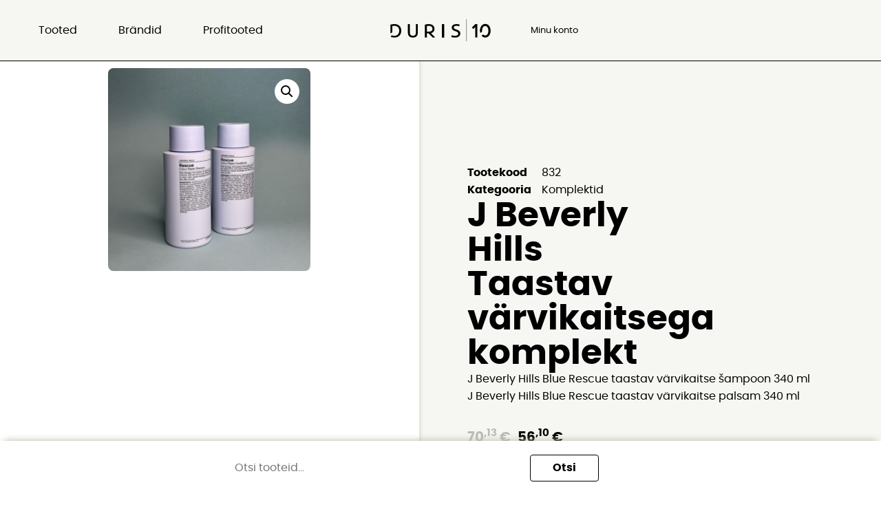

--- FILE ---
content_type: text/html; charset=UTF-8
request_url: https://duris.ee/toode/j-beverly-hills-blue-babe-kit/
body_size: 24275
content:
<!doctype html>
<html lang="et" prefix="og: https://ogp.me/ns#">
<head>
	<meta charset="UTF-8">
	<meta name="viewport" content="width=device-width, initial-scale=1">
	<link rel="profile" href="https://gmpg.org/xfn/11">
		<style>img:is([sizes="auto" i], [sizes^="auto," i]) { contain-intrinsic-size: 3000px 1500px }</style>
	<script id="cookieyes" type="text/javascript" src="https://cdn-cookieyes.com/client_data/b68a77d759a63dfa220502eb/script.js"></script>
<!-- Search Engine Optimization by Rank Math - https://rankmath.com/ -->
<title>J Beverly Hills Taastav värvikaitsega komplekt - Duris Beauty</title>
<meta name="description" content="J Beverly Hills Blue Rescue taastav värvikaitse šampoon 340 ml J Beverly Hills Blue Rescue taastav värvikaitse palsam 340 ml"/>
<meta name="robots" content="follow, index, max-snippet:-1, max-video-preview:-1, max-image-preview:large"/>
<link rel="canonical" href="https://duris.ee/toode/j-beverly-hills-blue-babe-kit/" />
<meta property="og:locale" content="et_EE" />
<meta property="og:type" content="product" />
<meta property="og:title" content="J Beverly Hills Taastav värvikaitsega komplekt - Duris Beauty" />
<meta property="og:description" content="J Beverly Hills Blue Rescue taastav värvikaitse šampoon 340 ml J Beverly Hills Blue Rescue taastav värvikaitse palsam 340 ml" />
<meta property="og:url" content="https://duris.ee/toode/j-beverly-hills-blue-babe-kit/" />
<meta property="og:site_name" content="Duris" />
<meta property="og:updated_time" content="2025-10-30T13:25:35+02:00" />
<meta property="og:image" content="https://duris.ee/wp-content/uploads/2025/03/IMG-2983-10.jpg" />
<meta property="og:image:secure_url" content="https://duris.ee/wp-content/uploads/2025/03/IMG-2983-10.jpg" />
<meta property="og:image:width" content="1000" />
<meta property="og:image:height" content="1000" />
<meta property="og:image:alt" content="IMG-2983-10" />
<meta property="og:image:type" content="image/jpeg" />
<meta property="product:brand" content="J Beverly Hills" />
<meta property="product:price:amount" content="56.5574" />
<meta property="product:price:currency" content="EUR" />
<meta property="product:availability" content="instock" />
<meta name="twitter:card" content="summary_large_image" />
<meta name="twitter:title" content="J Beverly Hills Taastav värvikaitsega komplekt - Duris Beauty" />
<meta name="twitter:description" content="J Beverly Hills Blue Rescue taastav värvikaitse šampoon 340 ml J Beverly Hills Blue Rescue taastav värvikaitse palsam 340 ml" />
<meta name="twitter:image" content="https://duris.ee/wp-content/uploads/2025/03/IMG-2983-10.jpg" />
<meta name="twitter:label1" content="Price" />
<meta name="twitter:data1" content="56,56&nbsp;&euro;" />
<meta name="twitter:label2" content="Availability" />
<meta name="twitter:data2" content="In stock" />
<script type="application/ld+json" class="rank-math-schema">{"@context":"https://schema.org","@graph":[{"@type":"Organization","@id":"https://duris.ee/#organization","name":"Duris","url":"https://duris.ee","logo":{"@type":"ImageObject","@id":"https://duris.ee/#logo","url":"https://duris.ee/wp-content/uploads/2023/10/duris-10-web-logo.svg","contentUrl":"https://duris.ee/wp-content/uploads/2023/10/duris-10-web-logo.svg","caption":"Duris","inLanguage":"et"}},{"@type":"WebSite","@id":"https://duris.ee/#website","url":"https://duris.ee","name":"Duris","publisher":{"@id":"https://duris.ee/#organization"},"inLanguage":"et"},{"@type":"ImageObject","@id":"https://duris.ee/wp-content/uploads/2025/03/IMG-2983-10.jpg","url":"https://duris.ee/wp-content/uploads/2025/03/IMG-2983-10.jpg","width":"1000","height":"1000","caption":"IMG-2983-10","inLanguage":"et"},{"@type":"BreadcrumbList","@id":"https://duris.ee/toode/j-beverly-hills-blue-babe-kit/#breadcrumb","itemListElement":[{"@type":"ListItem","position":"1","item":{"@id":"https://duris.ee","name":"Home"}},{"@type":"ListItem","position":"2","item":{"@id":"https://duris.ee/toode/j-beverly-hills-blue-babe-kit/","name":"J Beverly Hills Taastav v\u00e4rvikaitsega komplekt"}}]},{"@type":"ItemPage","@id":"https://duris.ee/toode/j-beverly-hills-blue-babe-kit/#webpage","url":"https://duris.ee/toode/j-beverly-hills-blue-babe-kit/","name":"J Beverly Hills Taastav v\u00e4rvikaitsega komplekt - Duris Beauty","datePublished":"2023-10-23T15:03:24+03:00","dateModified":"2025-10-30T13:25:35+02:00","isPartOf":{"@id":"https://duris.ee/#website"},"primaryImageOfPage":{"@id":"https://duris.ee/wp-content/uploads/2025/03/IMG-2983-10.jpg"},"inLanguage":"et","breadcrumb":{"@id":"https://duris.ee/toode/j-beverly-hills-blue-babe-kit/#breadcrumb"}},{"@type":"Product","brand":{"@type":"Brand","name":"J Beverly Hills"},"name":"J Beverly Hills Taastav v\u00e4rvikaitsega komplekt - Duris Beauty","description":"J Beverly Hills Blue Rescue taastav v\u00e4rvikaitse \u0161ampoon 340 ml J Beverly Hills Blue Rescue taastav v\u00e4rvikaitse palsam 340 ml","sku":"832","category":"Komplektid","mainEntityOfPage":{"@id":"https://duris.ee/toode/j-beverly-hills-blue-babe-kit/#webpage"},"image":[{"@type":"ImageObject","url":"https://duris.ee/wp-content/uploads/2025/03/IMG-2983-10.jpg","height":"1000","width":"1000"}],"offers":{"@type":"Offer","price":"56.56","priceCurrency":"EUR","priceValidUntil":"2026-12-31","availability":"https://schema.org/InStock","itemCondition":"NewCondition","url":"https://duris.ee/toode/j-beverly-hills-blue-babe-kit/","seller":{"@type":"Organization","@id":"https://duris.ee/","name":"Duris","url":"https://duris.ee","logo":""},"priceSpecification":{"price":"56.5574","priceCurrency":"EUR","valueAddedTaxIncluded":"false"}},"additionalProperty":[{"@type":"PropertyValue","name":"pa_brand","value":"J Beverly Hills"},{"@type":"PropertyValue","name":"pa_country","value":"Ameerika \u00dchendriigid"}],"@id":"https://duris.ee/toode/j-beverly-hills-blue-babe-kit/#richSnippet"}]}</script>
<!-- /Rank Math WordPress SEO plugin -->

<link rel='dns-prefetch' href='//www.google.com' />
<link rel='dns-prefetch' href='//maxcdn.bootstrapcdn.com' />
<link rel="alternate" type="application/rss+xml" title="Duris Beauty &raquo; RSS" href="https://duris.ee/feed/" />
<link rel="alternate" type="application/rss+xml" title="Duris Beauty &raquo; Kommentaaride RSS" href="https://duris.ee/comments/feed/" />
<script>
window._wpemojiSettings = {"baseUrl":"https:\/\/s.w.org\/images\/core\/emoji\/16.0.1\/72x72\/","ext":".png","svgUrl":"https:\/\/s.w.org\/images\/core\/emoji\/16.0.1\/svg\/","svgExt":".svg","source":{"concatemoji":"https:\/\/duris.ee\/wp-includes\/js\/wp-emoji-release.min.js?ver=6.8.3"}};

!function(s,n){var o,i,e;function c(e){try{var t={supportTests:e,timestamp:(new Date).valueOf()};sessionStorage.setItem(o,JSON.stringify(t))}catch(e){}}function p(e,t,n){e.clearRect(0,0,e.canvas.width,e.canvas.height),e.fillText(t,0,0);var t=new Uint32Array(e.getImageData(0,0,e.canvas.width,e.canvas.height).data),a=(e.clearRect(0,0,e.canvas.width,e.canvas.height),e.fillText(n,0,0),new Uint32Array(e.getImageData(0,0,e.canvas.width,e.canvas.height).data));return t.every(function(e,t){return e===a[t]})}function u(e,t){e.clearRect(0,0,e.canvas.width,e.canvas.height),e.fillText(t,0,0);for(var n=e.getImageData(16,16,1,1),a=0;a<n.data.length;a++)if(0!==n.data[a])return!1;return!0}function f(e,t,n,a){switch(t){case"flag":return n(e,"\ud83c\udff3\ufe0f\u200d\u26a7\ufe0f","\ud83c\udff3\ufe0f\u200b\u26a7\ufe0f")?!1:!n(e,"\ud83c\udde8\ud83c\uddf6","\ud83c\udde8\u200b\ud83c\uddf6")&&!n(e,"\ud83c\udff4\udb40\udc67\udb40\udc62\udb40\udc65\udb40\udc6e\udb40\udc67\udb40\udc7f","\ud83c\udff4\u200b\udb40\udc67\u200b\udb40\udc62\u200b\udb40\udc65\u200b\udb40\udc6e\u200b\udb40\udc67\u200b\udb40\udc7f");case"emoji":return!a(e,"\ud83e\udedf")}return!1}function g(e,t,n,a){var r="undefined"!=typeof WorkerGlobalScope&&self instanceof WorkerGlobalScope?new OffscreenCanvas(300,150):s.createElement("canvas"),o=r.getContext("2d",{willReadFrequently:!0}),i=(o.textBaseline="top",o.font="600 32px Arial",{});return e.forEach(function(e){i[e]=t(o,e,n,a)}),i}function t(e){var t=s.createElement("script");t.src=e,t.defer=!0,s.head.appendChild(t)}"undefined"!=typeof Promise&&(o="wpEmojiSettingsSupports",i=["flag","emoji"],n.supports={everything:!0,everythingExceptFlag:!0},e=new Promise(function(e){s.addEventListener("DOMContentLoaded",e,{once:!0})}),new Promise(function(t){var n=function(){try{var e=JSON.parse(sessionStorage.getItem(o));if("object"==typeof e&&"number"==typeof e.timestamp&&(new Date).valueOf()<e.timestamp+604800&&"object"==typeof e.supportTests)return e.supportTests}catch(e){}return null}();if(!n){if("undefined"!=typeof Worker&&"undefined"!=typeof OffscreenCanvas&&"undefined"!=typeof URL&&URL.createObjectURL&&"undefined"!=typeof Blob)try{var e="postMessage("+g.toString()+"("+[JSON.stringify(i),f.toString(),p.toString(),u.toString()].join(",")+"));",a=new Blob([e],{type:"text/javascript"}),r=new Worker(URL.createObjectURL(a),{name:"wpTestEmojiSupports"});return void(r.onmessage=function(e){c(n=e.data),r.terminate(),t(n)})}catch(e){}c(n=g(i,f,p,u))}t(n)}).then(function(e){for(var t in e)n.supports[t]=e[t],n.supports.everything=n.supports.everything&&n.supports[t],"flag"!==t&&(n.supports.everythingExceptFlag=n.supports.everythingExceptFlag&&n.supports[t]);n.supports.everythingExceptFlag=n.supports.everythingExceptFlag&&!n.supports.flag,n.DOMReady=!1,n.readyCallback=function(){n.DOMReady=!0}}).then(function(){return e}).then(function(){var e;n.supports.everything||(n.readyCallback(),(e=n.source||{}).concatemoji?t(e.concatemoji):e.wpemoji&&e.twemoji&&(t(e.twemoji),t(e.wpemoji)))}))}((window,document),window._wpemojiSettings);
</script>
<link rel='stylesheet' id='afreg-front-css-css' href='https://duris.ee/wp-content/plugins/b2b/user-registration-plugin-for-woocommerce/front/css/afreg_front.css?ver=1.0' media='all' />
<link rel='stylesheet' id='color-spectrum-css-css' href='https://duris.ee/wp-content/plugins/b2b/user-registration-plugin-for-woocommerce/front/css/afreg_color_spectrum.css?ver=1.0' media='all' />
<link rel='stylesheet' id='addify_csp_front_css-css' href='https://duris.ee/wp-content/plugins/b2b/additional_classes/../assets/css/addify_csp_front_css.css?ver=1.0' media='all' />
<link rel='stylesheet' id='berocket_aapf_widget-style-css' href='https://duris.ee/wp-content/plugins/woocommerce-ajax-filters/assets/frontend/css/fullmain.min.css?ver=3.1.9.2' media='all' />
<link rel='stylesheet' id='xt-icons-css' href='https://duris.ee/wp-content/plugins/woo-floating-cart-lite/xt-framework/includes/customizer/controls/xt_icons/css/xt-icons.css?ver=2.5.5' media='all' />
<link rel='stylesheet' id='xt_framework_add-to-cart-css' href='https://duris.ee/wp-content/plugins/woo-floating-cart-lite/xt-framework/includes/modules/add-to-cart/assets/css/add-to-cart.css?ver=2.5.5' media='all' />
<style id='wp-emoji-styles-inline-css'>

	img.wp-smiley, img.emoji {
		display: inline !important;
		border: none !important;
		box-shadow: none !important;
		height: 1em !important;
		width: 1em !important;
		margin: 0 0.07em !important;
		vertical-align: -0.1em !important;
		background: none !important;
		padding: 0 !important;
	}
</style>
<link rel='stylesheet' id='wp-block-library-css' href='https://duris.ee/wp-includes/css/dist/block-library/style.min.css?ver=6.8.3' media='all' />
<style id='global-styles-inline-css'>
:root{--wp--preset--aspect-ratio--square: 1;--wp--preset--aspect-ratio--4-3: 4/3;--wp--preset--aspect-ratio--3-4: 3/4;--wp--preset--aspect-ratio--3-2: 3/2;--wp--preset--aspect-ratio--2-3: 2/3;--wp--preset--aspect-ratio--16-9: 16/9;--wp--preset--aspect-ratio--9-16: 9/16;--wp--preset--color--black: #000000;--wp--preset--color--cyan-bluish-gray: #abb8c3;--wp--preset--color--white: #ffffff;--wp--preset--color--pale-pink: #f78da7;--wp--preset--color--vivid-red: #cf2e2e;--wp--preset--color--luminous-vivid-orange: #ff6900;--wp--preset--color--luminous-vivid-amber: #fcb900;--wp--preset--color--light-green-cyan: #7bdcb5;--wp--preset--color--vivid-green-cyan: #00d084;--wp--preset--color--pale-cyan-blue: #8ed1fc;--wp--preset--color--vivid-cyan-blue: #0693e3;--wp--preset--color--vivid-purple: #9b51e0;--wp--preset--gradient--vivid-cyan-blue-to-vivid-purple: linear-gradient(135deg,rgba(6,147,227,1) 0%,rgb(155,81,224) 100%);--wp--preset--gradient--light-green-cyan-to-vivid-green-cyan: linear-gradient(135deg,rgb(122,220,180) 0%,rgb(0,208,130) 100%);--wp--preset--gradient--luminous-vivid-amber-to-luminous-vivid-orange: linear-gradient(135deg,rgba(252,185,0,1) 0%,rgba(255,105,0,1) 100%);--wp--preset--gradient--luminous-vivid-orange-to-vivid-red: linear-gradient(135deg,rgba(255,105,0,1) 0%,rgb(207,46,46) 100%);--wp--preset--gradient--very-light-gray-to-cyan-bluish-gray: linear-gradient(135deg,rgb(238,238,238) 0%,rgb(169,184,195) 100%);--wp--preset--gradient--cool-to-warm-spectrum: linear-gradient(135deg,rgb(74,234,220) 0%,rgb(151,120,209) 20%,rgb(207,42,186) 40%,rgb(238,44,130) 60%,rgb(251,105,98) 80%,rgb(254,248,76) 100%);--wp--preset--gradient--blush-light-purple: linear-gradient(135deg,rgb(255,206,236) 0%,rgb(152,150,240) 100%);--wp--preset--gradient--blush-bordeaux: linear-gradient(135deg,rgb(254,205,165) 0%,rgb(254,45,45) 50%,rgb(107,0,62) 100%);--wp--preset--gradient--luminous-dusk: linear-gradient(135deg,rgb(255,203,112) 0%,rgb(199,81,192) 50%,rgb(65,88,208) 100%);--wp--preset--gradient--pale-ocean: linear-gradient(135deg,rgb(255,245,203) 0%,rgb(182,227,212) 50%,rgb(51,167,181) 100%);--wp--preset--gradient--electric-grass: linear-gradient(135deg,rgb(202,248,128) 0%,rgb(113,206,126) 100%);--wp--preset--gradient--midnight: linear-gradient(135deg,rgb(2,3,129) 0%,rgb(40,116,252) 100%);--wp--preset--font-size--small: 13px;--wp--preset--font-size--medium: 20px;--wp--preset--font-size--large: 36px;--wp--preset--font-size--x-large: 42px;--wp--preset--spacing--20: 0.44rem;--wp--preset--spacing--30: 0.67rem;--wp--preset--spacing--40: 1rem;--wp--preset--spacing--50: 1.5rem;--wp--preset--spacing--60: 2.25rem;--wp--preset--spacing--70: 3.38rem;--wp--preset--spacing--80: 5.06rem;--wp--preset--shadow--natural: 6px 6px 9px rgba(0, 0, 0, 0.2);--wp--preset--shadow--deep: 12px 12px 50px rgba(0, 0, 0, 0.4);--wp--preset--shadow--sharp: 6px 6px 0px rgba(0, 0, 0, 0.2);--wp--preset--shadow--outlined: 6px 6px 0px -3px rgba(255, 255, 255, 1), 6px 6px rgba(0, 0, 0, 1);--wp--preset--shadow--crisp: 6px 6px 0px rgba(0, 0, 0, 1);}:root { --wp--style--global--content-size: 800px;--wp--style--global--wide-size: 1200px; }:where(body) { margin: 0; }.wp-site-blocks > .alignleft { float: left; margin-right: 2em; }.wp-site-blocks > .alignright { float: right; margin-left: 2em; }.wp-site-blocks > .aligncenter { justify-content: center; margin-left: auto; margin-right: auto; }:where(.wp-site-blocks) > * { margin-block-start: 24px; margin-block-end: 0; }:where(.wp-site-blocks) > :first-child { margin-block-start: 0; }:where(.wp-site-blocks) > :last-child { margin-block-end: 0; }:root { --wp--style--block-gap: 24px; }:root :where(.is-layout-flow) > :first-child{margin-block-start: 0;}:root :where(.is-layout-flow) > :last-child{margin-block-end: 0;}:root :where(.is-layout-flow) > *{margin-block-start: 24px;margin-block-end: 0;}:root :where(.is-layout-constrained) > :first-child{margin-block-start: 0;}:root :where(.is-layout-constrained) > :last-child{margin-block-end: 0;}:root :where(.is-layout-constrained) > *{margin-block-start: 24px;margin-block-end: 0;}:root :where(.is-layout-flex){gap: 24px;}:root :where(.is-layout-grid){gap: 24px;}.is-layout-flow > .alignleft{float: left;margin-inline-start: 0;margin-inline-end: 2em;}.is-layout-flow > .alignright{float: right;margin-inline-start: 2em;margin-inline-end: 0;}.is-layout-flow > .aligncenter{margin-left: auto !important;margin-right: auto !important;}.is-layout-constrained > .alignleft{float: left;margin-inline-start: 0;margin-inline-end: 2em;}.is-layout-constrained > .alignright{float: right;margin-inline-start: 2em;margin-inline-end: 0;}.is-layout-constrained > .aligncenter{margin-left: auto !important;margin-right: auto !important;}.is-layout-constrained > :where(:not(.alignleft):not(.alignright):not(.alignfull)){max-width: var(--wp--style--global--content-size);margin-left: auto !important;margin-right: auto !important;}.is-layout-constrained > .alignwide{max-width: var(--wp--style--global--wide-size);}body .is-layout-flex{display: flex;}.is-layout-flex{flex-wrap: wrap;align-items: center;}.is-layout-flex > :is(*, div){margin: 0;}body .is-layout-grid{display: grid;}.is-layout-grid > :is(*, div){margin: 0;}body{padding-top: 0px;padding-right: 0px;padding-bottom: 0px;padding-left: 0px;}a:where(:not(.wp-element-button)){text-decoration: underline;}:root :where(.wp-element-button, .wp-block-button__link){background-color: #32373c;border-width: 0;color: #fff;font-family: inherit;font-size: inherit;line-height: inherit;padding: calc(0.667em + 2px) calc(1.333em + 2px);text-decoration: none;}.has-black-color{color: var(--wp--preset--color--black) !important;}.has-cyan-bluish-gray-color{color: var(--wp--preset--color--cyan-bluish-gray) !important;}.has-white-color{color: var(--wp--preset--color--white) !important;}.has-pale-pink-color{color: var(--wp--preset--color--pale-pink) !important;}.has-vivid-red-color{color: var(--wp--preset--color--vivid-red) !important;}.has-luminous-vivid-orange-color{color: var(--wp--preset--color--luminous-vivid-orange) !important;}.has-luminous-vivid-amber-color{color: var(--wp--preset--color--luminous-vivid-amber) !important;}.has-light-green-cyan-color{color: var(--wp--preset--color--light-green-cyan) !important;}.has-vivid-green-cyan-color{color: var(--wp--preset--color--vivid-green-cyan) !important;}.has-pale-cyan-blue-color{color: var(--wp--preset--color--pale-cyan-blue) !important;}.has-vivid-cyan-blue-color{color: var(--wp--preset--color--vivid-cyan-blue) !important;}.has-vivid-purple-color{color: var(--wp--preset--color--vivid-purple) !important;}.has-black-background-color{background-color: var(--wp--preset--color--black) !important;}.has-cyan-bluish-gray-background-color{background-color: var(--wp--preset--color--cyan-bluish-gray) !important;}.has-white-background-color{background-color: var(--wp--preset--color--white) !important;}.has-pale-pink-background-color{background-color: var(--wp--preset--color--pale-pink) !important;}.has-vivid-red-background-color{background-color: var(--wp--preset--color--vivid-red) !important;}.has-luminous-vivid-orange-background-color{background-color: var(--wp--preset--color--luminous-vivid-orange) !important;}.has-luminous-vivid-amber-background-color{background-color: var(--wp--preset--color--luminous-vivid-amber) !important;}.has-light-green-cyan-background-color{background-color: var(--wp--preset--color--light-green-cyan) !important;}.has-vivid-green-cyan-background-color{background-color: var(--wp--preset--color--vivid-green-cyan) !important;}.has-pale-cyan-blue-background-color{background-color: var(--wp--preset--color--pale-cyan-blue) !important;}.has-vivid-cyan-blue-background-color{background-color: var(--wp--preset--color--vivid-cyan-blue) !important;}.has-vivid-purple-background-color{background-color: var(--wp--preset--color--vivid-purple) !important;}.has-black-border-color{border-color: var(--wp--preset--color--black) !important;}.has-cyan-bluish-gray-border-color{border-color: var(--wp--preset--color--cyan-bluish-gray) !important;}.has-white-border-color{border-color: var(--wp--preset--color--white) !important;}.has-pale-pink-border-color{border-color: var(--wp--preset--color--pale-pink) !important;}.has-vivid-red-border-color{border-color: var(--wp--preset--color--vivid-red) !important;}.has-luminous-vivid-orange-border-color{border-color: var(--wp--preset--color--luminous-vivid-orange) !important;}.has-luminous-vivid-amber-border-color{border-color: var(--wp--preset--color--luminous-vivid-amber) !important;}.has-light-green-cyan-border-color{border-color: var(--wp--preset--color--light-green-cyan) !important;}.has-vivid-green-cyan-border-color{border-color: var(--wp--preset--color--vivid-green-cyan) !important;}.has-pale-cyan-blue-border-color{border-color: var(--wp--preset--color--pale-cyan-blue) !important;}.has-vivid-cyan-blue-border-color{border-color: var(--wp--preset--color--vivid-cyan-blue) !important;}.has-vivid-purple-border-color{border-color: var(--wp--preset--color--vivid-purple) !important;}.has-vivid-cyan-blue-to-vivid-purple-gradient-background{background: var(--wp--preset--gradient--vivid-cyan-blue-to-vivid-purple) !important;}.has-light-green-cyan-to-vivid-green-cyan-gradient-background{background: var(--wp--preset--gradient--light-green-cyan-to-vivid-green-cyan) !important;}.has-luminous-vivid-amber-to-luminous-vivid-orange-gradient-background{background: var(--wp--preset--gradient--luminous-vivid-amber-to-luminous-vivid-orange) !important;}.has-luminous-vivid-orange-to-vivid-red-gradient-background{background: var(--wp--preset--gradient--luminous-vivid-orange-to-vivid-red) !important;}.has-very-light-gray-to-cyan-bluish-gray-gradient-background{background: var(--wp--preset--gradient--very-light-gray-to-cyan-bluish-gray) !important;}.has-cool-to-warm-spectrum-gradient-background{background: var(--wp--preset--gradient--cool-to-warm-spectrum) !important;}.has-blush-light-purple-gradient-background{background: var(--wp--preset--gradient--blush-light-purple) !important;}.has-blush-bordeaux-gradient-background{background: var(--wp--preset--gradient--blush-bordeaux) !important;}.has-luminous-dusk-gradient-background{background: var(--wp--preset--gradient--luminous-dusk) !important;}.has-pale-ocean-gradient-background{background: var(--wp--preset--gradient--pale-ocean) !important;}.has-electric-grass-gradient-background{background: var(--wp--preset--gradient--electric-grass) !important;}.has-midnight-gradient-background{background: var(--wp--preset--gradient--midnight) !important;}.has-small-font-size{font-size: var(--wp--preset--font-size--small) !important;}.has-medium-font-size{font-size: var(--wp--preset--font-size--medium) !important;}.has-large-font-size{font-size: var(--wp--preset--font-size--large) !important;}.has-x-large-font-size{font-size: var(--wp--preset--font-size--x-large) !important;}
:root :where(.wp-block-pullquote){font-size: 1.5em;line-height: 1.6;}
</style>
<link rel='stylesheet' id='afrfq-front-css' href='https://duris.ee/wp-content/plugins/b2b/woocommerce-request-a-quote/assets/css/afrfq_front.css?ver=1.1' media='all' />
<link rel='stylesheet' id='afrfq-font-awesom-css' href='https://maxcdn.bootstrapcdn.com/font-awesome/4.5.0/css/font-awesome.css?ver=4.5.0' media='all' />
<link rel='stylesheet' id='dashicons-css' href='https://duris.ee/wp-includes/css/dashicons.min.css?ver=6.8.3' media='all' />
<link rel='stylesheet' id='afpvu-front-css' href='https://duris.ee/wp-content/plugins/b2b/products-visibility-by-user-roles/assets/css/afpvu_front.css?ver=1.0' media='all' />
<link rel='stylesheet' id='aftax-frontc-css' href='https://duris.ee/wp-content/plugins/b2b/woocommerce-tax-exempt-plugin/assets/css/aftax_front.css?ver=1.0' media='' />
<link rel='stylesheet' id='wpa-css-css' href='https://duris.ee/wp-content/plugins/honeypot/includes/css/wpa.css?ver=2.3.04' media='all' />
<link rel='stylesheet' id='photoswipe-css' href='https://duris.ee/wp-content/plugins/woocommerce/assets/css/photoswipe/photoswipe.min.css?ver=10.0.2' media='all' />
<link rel='stylesheet' id='photoswipe-default-skin-css' href='https://duris.ee/wp-content/plugins/woocommerce/assets/css/photoswipe/default-skin/default-skin.min.css?ver=10.0.2' media='all' />
<link rel='stylesheet' id='woocommerce-layout-css' href='https://duris.ee/wp-content/plugins/woocommerce/assets/css/woocommerce-layout.css?ver=10.0.2' media='all' />
<link rel='stylesheet' id='woocommerce-smallscreen-css' href='https://duris.ee/wp-content/plugins/woocommerce/assets/css/woocommerce-smallscreen.css?ver=10.0.2' media='only screen and (max-width: 768px)' />
<link rel='stylesheet' id='woocommerce-general-css' href='https://duris.ee/wp-content/plugins/woocommerce/assets/css/woocommerce.css?ver=10.0.2' media='all' />
<style id='woocommerce-inline-inline-css'>
.woocommerce form .form-row .required { visibility: visible; }
</style>
<link rel='stylesheet' id='montonio-style-css' href='https://duris.ee/wp-content/plugins/montonio-for-woocommerce/assets/css/montonio-style.css?ver=9.1.4' media='all' />
<link rel='stylesheet' id='xtfw_notice-css' href='https://duris.ee/wp-content/plugins/woo-floating-cart-lite/xt-framework/includes/notices/assets/css/frontend-notices.css?ver=2.5.5' media='all' />
<link rel='stylesheet' id='xt-woo-floating-cart-css' href='https://duris.ee/wp-content/plugins/woo-floating-cart-lite/public/assets/css/frontend.css?ver=2.8.6' media='all' />
<link rel='stylesheet' id='brands-styles-css' href='https://duris.ee/wp-content/plugins/woocommerce/assets/css/brands.css?ver=10.0.2' media='all' />
<link rel='stylesheet' id='hello-elementor-css' href='https://duris.ee/wp-content/themes/hello-elementor/style.min.css?ver=3.4.1' media='all' />
<link rel='stylesheet' id='hello-elementor-theme-style-css' href='https://duris.ee/wp-content/themes/hello-elementor/theme.min.css?ver=3.4.1' media='all' />
<link rel='stylesheet' id='hello-elementor-header-footer-css' href='https://duris.ee/wp-content/themes/hello-elementor/header-footer.min.css?ver=3.4.1' media='all' />
<link rel='stylesheet' id='elementor-frontend-css' href='https://duris.ee/wp-content/plugins/elementor/assets/css/frontend.min.css?ver=3.30.0' media='all' />
<link rel='stylesheet' id='widget-icon-list-css' href='https://duris.ee/wp-content/plugins/elementor/assets/css/widget-icon-list.min.css?ver=3.30.0' media='all' />
<link rel='stylesheet' id='widget-image-css' href='https://duris.ee/wp-content/plugins/elementor/assets/css/widget-image.min.css?ver=3.30.0' media='all' />
<link rel='stylesheet' id='e-animation-fadeIn-css' href='https://duris.ee/wp-content/plugins/elementor/assets/lib/animations/styles/fadeIn.min.css?ver=3.30.0' media='all' />
<link rel='stylesheet' id='widget-mega-menu-css' href='https://duris.ee/wp-content/plugins/elementor-pro/assets/css/widget-mega-menu.min.css?ver=3.30.0' media='all' />
<link rel='stylesheet' id='widget-search-css' href='https://duris.ee/wp-content/plugins/elementor-pro/assets/css/widget-search.min.css?ver=3.30.0' media='all' />
<link rel='stylesheet' id='widget-heading-css' href='https://duris.ee/wp-content/plugins/elementor/assets/css/widget-heading.min.css?ver=3.30.0' media='all' />
<link rel='stylesheet' id='widget-divider-css' href='https://duris.ee/wp-content/plugins/elementor/assets/css/widget-divider.min.css?ver=3.30.0' media='all' />
<link rel='stylesheet' id='e-animation-pulse-css' href='https://duris.ee/wp-content/plugins/elementor/assets/lib/animations/styles/e-animation-pulse.min.css?ver=3.30.0' media='all' />
<link rel='stylesheet' id='widget-social-icons-css' href='https://duris.ee/wp-content/plugins/elementor/assets/css/widget-social-icons.min.css?ver=3.30.0' media='all' />
<link rel='stylesheet' id='e-apple-webkit-css' href='https://duris.ee/wp-content/plugins/elementor/assets/css/conditionals/apple-webkit.min.css?ver=3.30.0' media='all' />
<link rel='stylesheet' id='swiper-css' href='https://duris.ee/wp-content/plugins/elementor/assets/lib/swiper/v8/css/swiper.min.css?ver=8.4.5' media='all' />
<link rel='stylesheet' id='e-swiper-css' href='https://duris.ee/wp-content/plugins/elementor/assets/css/conditionals/e-swiper.min.css?ver=3.30.0' media='all' />
<link rel='stylesheet' id='e-sticky-css' href='https://duris.ee/wp-content/plugins/elementor-pro/assets/css/modules/sticky.min.css?ver=3.30.0' media='all' />
<link rel='stylesheet' id='widget-woocommerce-product-images-css' href='https://duris.ee/wp-content/plugins/elementor-pro/assets/css/widget-woocommerce-product-images.min.css?ver=3.30.0' media='all' />
<link rel='stylesheet' id='widget-woocommerce-product-meta-css' href='https://duris.ee/wp-content/plugins/elementor-pro/assets/css/widget-woocommerce-product-meta.min.css?ver=3.30.0' media='all' />
<link rel='stylesheet' id='widget-woocommerce-product-price-css' href='https://duris.ee/wp-content/plugins/elementor-pro/assets/css/widget-woocommerce-product-price.min.css?ver=3.30.0' media='all' />
<link rel='stylesheet' id='widget-woocommerce-product-add-to-cart-css' href='https://duris.ee/wp-content/plugins/elementor-pro/assets/css/widget-woocommerce-product-add-to-cart.min.css?ver=3.30.0' media='all' />
<link rel='stylesheet' id='widget-woocommerce-products-css' href='https://duris.ee/wp-content/plugins/elementor-pro/assets/css/widget-woocommerce-products.min.css?ver=3.30.0' media='all' />
<link rel='stylesheet' id='elementor-post-9-css' href='https://duris.ee/wp-content/uploads/elementor/css/post-9.css?ver=1756384888' media='all' />
<link rel='stylesheet' id='elementor-post-1412-css' href='https://duris.ee/wp-content/uploads/elementor/css/post-1412.css?ver=1756384888' media='all' />
<link rel='stylesheet' id='elementor-post-2082-css' href='https://duris.ee/wp-content/uploads/elementor/css/post-2082.css?ver=1762177993' media='all' />
<link rel='stylesheet' id='elementor-post-1611-css' href='https://duris.ee/wp-content/uploads/elementor/css/post-1611.css?ver=1756386091' media='all' />
<link rel='stylesheet' id='e-woocommerce-notices-css' href='https://duris.ee/wp-content/plugins/elementor-pro/assets/css/woocommerce-notices.min.css?ver=3.30.0' media='all' />
<link rel='stylesheet' id='afrfb_front-css' href='https://duris.ee/wp-content/plugins/addify-custom-registration-forms-builder/assets/css/front.css?ver=1.0.0' media='all' />
<link rel='stylesheet' id='select2-css' href='https://duris.ee/wp-content/plugins/woocommerce-ajax-filters/assets/frontend/css/select2.min.css?ver=6.8.3' media='all' />
<script type="text/template" id="tmpl-variation-template">
	<div class="woocommerce-variation-description">{{{ data.variation.variation_description }}}</div>
	<div class="woocommerce-variation-price">{{{ data.variation.price_html }}}</div>
	<div class="woocommerce-variation-availability">{{{ data.variation.availability_html }}}</div>
</script>
<script type="text/template" id="tmpl-unavailable-variation-template">
	<p role="alert">Vabandame, see toode ei ole saadaval. Palun proovi teistsugust kombinatsiooni.</p>
</script>
<script src="https://duris.ee/wp-includes/js/jquery/jquery.min.js?ver=3.7.1" id="jquery-core-js"></script>
<script src="https://duris.ee/wp-includes/js/jquery/jquery-migrate.min.js?ver=3.4.1" id="jquery-migrate-js"></script>
<script src="https://duris.ee/wp-content/plugins/b2b/user-registration-plugin-for-woocommerce/front/js/afreg_front.js?ver=1.0" id="afreg-front-js-js"></script>
<script src="https://duris.ee/wp-content/plugins/b2b/user-registration-plugin-for-woocommerce/front/js/afreg_color_spectrum.js?ver=1.0" id="color-spectrum-js-js"></script>
<script src="https://duris.ee/wp-content/plugins/b2b/additional_classes/../assets/js/addify_csp_front_js.js?ver=1.0" id="af_csp_front_js-js"></script>
<script id="xtfw-inline-js-after">
window.XT = (typeof window.XT !== "undefined") ? window.XT : {};
        
                    XT.isTouchDevice = function () {
                        return ("ontouchstart" in document.documentElement);
                    };
                    
                    (function( $ ) {
                        if (XT.isTouchDevice()) {
                            $("html").addClass("xtfw-touchevents");
                        }else{        
                            $("html").addClass("xtfw-no-touchevents");
                        }
                    })( jQuery );
</script>
<script src="https://duris.ee/wp-content/plugins/woo-floating-cart-lite/xt-framework/assets/js/jquery.ajaxqueue-min.js?ver=2.5.5" id="xt-jquery-ajaxqueue-js"></script>
<script src="https://duris.ee/wp-content/plugins/woocommerce/assets/js/jquery-blockui/jquery.blockUI.min.js?ver=2.7.0-wc.10.0.2" id="jquery-blockui-js" data-wp-strategy="defer"></script>
<script id="wc-add-to-cart-js-extra">
var wc_add_to_cart_params = {"ajax_url":"\/wp-admin\/admin-ajax.php","wc_ajax_url":"\/?wc-ajax=%%endpoint%%","i18n_view_cart":"Vaata ostukorvi","cart_url":"https:\/\/duris.ee\/ostukorv\/","is_cart":"","cart_redirect_after_add":"no"};
</script>
<script src="https://duris.ee/wp-content/plugins/woocommerce/assets/js/frontend/add-to-cart.min.js?ver=10.0.2" id="wc-add-to-cart-js" data-wp-strategy="defer"></script>
<script id="xt_framework_add-to-cart-js-extra">
var XT_ATC = {"customizerConfigId":"xt_framework_add-to-cart","ajaxUrl":"https:\/\/duris.ee\/?wc-ajax=%%endpoint%%","ajaxAddToCart":"1","ajaxSinglePageAddToCart":"1","singleRefreshFragments":"","singleScrollToNotice":"","singleScrollToNoticeTimeout":"","isProductPage":"1","overrideSpinner":"1","spinnerIcon":"xt_icon-spinner2","checkmarkIcon":"xt_icon-checkmark","redirectionEnabled":"","redirectionTo":"https:\/\/duris.ee\/ostukorv\/"};
</script>
<script src="https://duris.ee/wp-content/plugins/woo-floating-cart-lite/xt-framework/includes/modules/add-to-cart/assets/js/add-to-cart-min.js?ver=2.5.5" id="xt_framework_add-to-cart-js"></script>
<script src="https://duris.ee/wp-content/plugins/b2b/woocommerce-tax-exempt-plugin/assets/js/aftax_front.js?ver=1.0" id="aftax-frontj-js"></script>
<script src="https://duris.ee/wp-content/plugins/woocommerce/assets/js/zoom/jquery.zoom.min.js?ver=1.7.21-wc.10.0.2" id="zoom-js" defer data-wp-strategy="defer"></script>
<script src="https://duris.ee/wp-content/plugins/woocommerce/assets/js/flexslider/jquery.flexslider.min.js?ver=2.7.2-wc.10.0.2" id="flexslider-js" defer data-wp-strategy="defer"></script>
<script src="https://duris.ee/wp-content/plugins/woocommerce/assets/js/photoswipe/photoswipe.min.js?ver=4.1.1-wc.10.0.2" id="photoswipe-js" defer data-wp-strategy="defer"></script>
<script src="https://duris.ee/wp-content/plugins/woocommerce/assets/js/photoswipe/photoswipe-ui-default.min.js?ver=4.1.1-wc.10.0.2" id="photoswipe-ui-default-js" defer data-wp-strategy="defer"></script>
<script id="wc-single-product-js-extra">
var wc_single_product_params = {"i18n_required_rating_text":"Palun vali hinnang","i18n_rating_options":["1 of 5 stars","2 of 5 stars","3 of 5 stars","4 of 5 stars","5 of 5 stars"],"i18n_product_gallery_trigger_text":"View full-screen image gallery","review_rating_required":"yes","flexslider":{"rtl":false,"animation":"slide","smoothHeight":true,"directionNav":false,"controlNav":"thumbnails","slideshow":false,"animationSpeed":500,"animationLoop":false,"allowOneSlide":false},"zoom_enabled":"1","zoom_options":[],"photoswipe_enabled":"1","photoswipe_options":{"shareEl":false,"closeOnScroll":false,"history":false,"hideAnimationDuration":0,"showAnimationDuration":0},"flexslider_enabled":"1"};
</script>
<script src="https://duris.ee/wp-content/plugins/woocommerce/assets/js/frontend/single-product.min.js?ver=10.0.2" id="wc-single-product-js" defer data-wp-strategy="defer"></script>
<script src="https://duris.ee/wp-content/plugins/woocommerce/assets/js/js-cookie/js.cookie.min.js?ver=2.1.4-wc.10.0.2" id="js-cookie-js" defer data-wp-strategy="defer"></script>
<script id="woocommerce-js-extra">
var woocommerce_params = {"ajax_url":"\/wp-admin\/admin-ajax.php","wc_ajax_url":"\/?wc-ajax=%%endpoint%%","i18n_password_show":"Show password","i18n_password_hide":"Hide password"};
</script>
<script src="https://duris.ee/wp-content/plugins/woocommerce/assets/js/frontend/woocommerce.min.js?ver=10.0.2" id="woocommerce-js" defer data-wp-strategy="defer"></script>
<script src="https://duris.ee/wp-content/plugins/woo-floating-cart-lite/public/assets/vendors/bodyScrollLock-min.js?ver=2.8.6" id="xt-body-scroll-lock-js"></script>
<script src="https://duris.ee/wp-includes/js/underscore.min.js?ver=1.13.7" id="underscore-js"></script>
<script id="wp-util-js-extra">
var _wpUtilSettings = {"ajax":{"url":"\/wp-admin\/admin-ajax.php"}};
</script>
<script src="https://duris.ee/wp-includes/js/wp-util.min.js?ver=6.8.3" id="wp-util-js"></script>
<script id="wc-cart-fragments-js-extra">
var wc_cart_fragments_params = {"ajax_url":"\/wp-admin\/admin-ajax.php","wc_ajax_url":"\/?wc-ajax=%%endpoint%%","cart_hash_key":"wc_cart_hash_9d5e98105d7ebf458562f2d7f9b744f4","fragment_name":"wc_fragments_9d5e98105d7ebf458562f2d7f9b744f4","request_timeout":"5000"};
</script>
<script src="https://duris.ee/wp-content/plugins/woocommerce/assets/js/frontend/cart-fragments.min.js?ver=10.0.2" id="wc-cart-fragments-js" defer data-wp-strategy="defer"></script>
<script src="https://duris.ee/wp-content/plugins/woocommerce-ajax-filters/assets/frontend/js/select2.min.js?ver=6.8.3" id="select2-js" defer data-wp-strategy="defer"></script>
<script src="//www.google.com/recaptcha/api.js?ver=1.0.0" id="Google-reCaptcha-JS-js"></script>
<link rel="https://api.w.org/" href="https://duris.ee/wp-json/" /><link rel="alternate" title="JSON" type="application/json" href="https://duris.ee/wp-json/wp/v2/product/199" /><link rel="EditURI" type="application/rsd+xml" title="RSD" href="https://duris.ee/xmlrpc.php?rsd" />
<meta name="generator" content="WordPress 6.8.3" />
<link rel='shortlink' href='https://duris.ee/?p=199' />
<link rel="alternate" title="oEmbed (JSON)" type="application/json+oembed" href="https://duris.ee/wp-json/oembed/1.0/embed?url=https%3A%2F%2Fduris.ee%2Ftoode%2Fj-beverly-hills-blue-babe-kit%2F" />
<link rel="alternate" title="oEmbed (XML)" type="text/xml+oembed" href="https://duris.ee/wp-json/oembed/1.0/embed?url=https%3A%2F%2Fduris.ee%2Ftoode%2Fj-beverly-hills-blue-babe-kit%2F&#038;format=xml" />
<style></style><meta name="description" content="J Beverly Hills Blue Rescue taastav värvikaitse šampoon 340 ml
J Beverly Hills Blue Rescue taastav värvikaitse palsam 340 ml">
	<noscript><style>.woocommerce-product-gallery{ opacity: 1 !important; }</style></noscript>
	<link rel="stylesheet" id='reset-css' href="https://duris.ee/wp-content/themes/hello-theme-child-master/reset.css" media='all' />
<!-- Google tag (gtag.js) -->
<script async src="https://www.googletagmanager.com/gtag/js?id=G-YH7X3BYJNC"></script>
<script>
  window.dataLayer = window.dataLayer || [];
  function gtag(){dataLayer.push(arguments);}
  gtag('js', new Date());

  gtag('config', 'G-YH7X3BYJNC');
</script>

<script>
document.addEventListener('DOMContentLoaded', function() {
    var variationRows = document.querySelectorAll('.variations_form .variations tr');

    variationRows.forEach(function(row) {
        row.style.display = 'table-row'; // Forces each row to be displayed
    });
});
</script>

<!-- Meta Pixel Code -->
<script type='text/javascript'>
!function(f,b,e,v,n,t,s){if(f.fbq)return;n=f.fbq=function(){n.callMethod?
n.callMethod.apply(n,arguments):n.queue.push(arguments)};if(!f._fbq)f._fbq=n;
n.push=n;n.loaded=!0;n.version='2.0';n.queue=[];t=b.createElement(e);t.async=!0;
t.src=v;s=b.getElementsByTagName(e)[0];s.parentNode.insertBefore(t,s)}(window,
document,'script','https://connect.facebook.net/en_US/fbevents.js');
</script>
<!-- End Meta Pixel Code -->
<script type='text/javascript'>var url = window.location.origin + '?ob=open-bridge';
            fbq('set', 'openbridge', '2023735934562520', url);
fbq('init', '2023735934562520', {}, {
    "agent": "wordpress-6.8.3-4.1.5"
})</script><script type='text/javascript'>
    fbq('track', 'PageView', []);
  </script>			<style>
				.e-con.e-parent:nth-of-type(n+4):not(.e-lazyloaded):not(.e-no-lazyload),
				.e-con.e-parent:nth-of-type(n+4):not(.e-lazyloaded):not(.e-no-lazyload) * {
					background-image: none !important;
				}
				@media screen and (max-height: 1024px) {
					.e-con.e-parent:nth-of-type(n+3):not(.e-lazyloaded):not(.e-no-lazyload),
					.e-con.e-parent:nth-of-type(n+3):not(.e-lazyloaded):not(.e-no-lazyload) * {
						background-image: none !important;
					}
				}
				@media screen and (max-height: 640px) {
					.e-con.e-parent:nth-of-type(n+2):not(.e-lazyloaded):not(.e-no-lazyload),
					.e-con.e-parent:nth-of-type(n+2):not(.e-lazyloaded):not(.e-no-lazyload) * {
						background-image: none !important;
					}
				}
			</style>
			<link rel="icon" href="https://duris.ee/wp-content/uploads/2023/10/duris-favicon.svg" sizes="32x32" />
<link rel="icon" href="https://duris.ee/wp-content/uploads/2023/10/duris-favicon.svg" sizes="192x192" />
<link rel="apple-touch-icon" href="https://duris.ee/wp-content/uploads/2023/10/duris-favicon.svg" />
<meta name="msapplication-TileImage" content="https://duris.ee/wp-content/uploads/2023/10/duris-favicon.svg" />
<style id="xirki-inline-styles">.xt_atc-loading .xt_atc-button-spinner-wrap.xt_atc-button-spinner-ready{-webkit-transform:scale(1.3)!important;-moz-transform:scale(1.3)!important;-ms-transform:scale(1.3)!important;-o-transform:scale(1.3)!important;transform:scale(1.3)!important;}:root{--xt-woofc-spinner-color:#000000;--xt-woofc-spinner-overlay-color:rgba(255,255,255,0.5);--xt-woofc-bg-color:#ffffff;--xt-woofc-primary-color:#000000;--xt-woofc-accent-color:#000000;--xt-woofc-link-color:#000000;--xt-woofc-link-hover-color:#757070;--xt-woofc-border-color:#000000;--xt-woofc-error-color:#f92929;--xt-woofc-success-color:#4b9b12;--xt-woofc-overlay-color:rgba(0,0,0,.5);--xt-woofc-checkout-btn-bg-color:#0a0a0a;--xt-woofc-checkout-btn-bg-hover-color:#919191;--xt-woofc-notice-font-size:13px;}@media screen and (min-width: 783px){:root{--xt-woofc-hoffset:20px;--xt-woofc-voffset:20px;--xt-woofc-zindex:90200;}}@media screen and (max-width: 782px){:root{--xt-woofc-hoffset:20px;--xt-woofc-voffset:20px;--xt-woofc-zindex:90200;}}@media screen and (max-width: 480px){:root{--xt-woofc-hoffset:0px;--xt-woofc-voffset:0px;--xt-woofc-zindex:90200;}}</style></head>
<body class="wp-singular product-template-default single single-product postid-199 wp-custom-logo wp-embed-responsive wp-theme-hello-elementor wp-child-theme-hello-theme-child-master theme-hello-elementor xt_atc_override_spinner xt_atc_hide_view_cart woocommerce woocommerce-page woocommerce-no-js xt_woofc-is-light hello-elementor-default e-wc-error-notice e-wc-message-notice e-wc-info-notice elementor-default elementor-template-full-width elementor-kit-9 elementor-page-1611">


<!-- Meta Pixel Code -->
<noscript>
<img height="1" width="1" style="display:none" alt="fbpx"
src="https://www.facebook.com/tr?id=2023735934562520&ev=PageView&noscript=1" />
</noscript>
<!-- End Meta Pixel Code -->

<a class="skip-link screen-reader-text" href="#content">Liigu sisu juurde</a>

		<div data-elementor-type="header" data-elementor-id="1412" class="elementor elementor-1412 elementor-location-header" data-elementor-post-type="elementor_library">
			<div class="elementor-element elementor-element-509ba52 e-flex e-con-boxed e-con e-parent" data-id="509ba52" data-element_type="container" id="site-header" data-settings="{&quot;background_background&quot;:&quot;classic&quot;}">
					<div class="e-con-inner">
		<div class="elementor-element elementor-element-520c4b6 e-con-full e-flex e-con e-child" data-id="520c4b6" data-element_type="container">
				<div class="elementor-element elementor-element-a4b5d9f shadow-menu e-full_width e-n-menu-layout-horizontal e-n-menu-tablet elementor-widget elementor-widget-n-menu" data-id="a4b5d9f" data-element_type="widget" data-settings="{&quot;menu_items&quot;:[{&quot;item_title&quot;:&quot;Tooted&quot;,&quot;_id&quot;:&quot;20a248f&quot;,&quot;item_dropdown_content&quot;:&quot;yes&quot;,&quot;item_link&quot;:{&quot;url&quot;:&quot;&quot;,&quot;is_external&quot;:&quot;&quot;,&quot;nofollow&quot;:&quot;&quot;,&quot;custom_attributes&quot;:&quot;&quot;},&quot;item_icon&quot;:{&quot;value&quot;:&quot;&quot;,&quot;library&quot;:&quot;&quot;},&quot;item_icon_active&quot;:null,&quot;element_id&quot;:&quot;&quot;},{&quot;item_title&quot;:&quot;Br\u00e4ndid&quot;,&quot;_id&quot;:&quot;4a80e52&quot;,&quot;item_dropdown_content&quot;:&quot;yes&quot;,&quot;item_link&quot;:{&quot;url&quot;:&quot;&quot;,&quot;is_external&quot;:&quot;&quot;,&quot;nofollow&quot;:&quot;&quot;,&quot;custom_attributes&quot;:&quot;&quot;},&quot;item_icon&quot;:{&quot;value&quot;:&quot;&quot;,&quot;library&quot;:&quot;&quot;},&quot;item_icon_active&quot;:null,&quot;element_id&quot;:&quot;&quot;},{&quot;item_title&quot;:&quot;Profitooted&quot;,&quot;_id&quot;:&quot;a5a4208&quot;,&quot;item_dropdown_content&quot;:&quot;yes&quot;,&quot;item_link&quot;:{&quot;url&quot;:&quot;&quot;,&quot;is_external&quot;:&quot;&quot;,&quot;nofollow&quot;:&quot;&quot;,&quot;custom_attributes&quot;:&quot;&quot;},&quot;item_icon&quot;:{&quot;value&quot;:&quot;&quot;,&quot;library&quot;:&quot;&quot;},&quot;item_icon_active&quot;:null,&quot;element_id&quot;:&quot;&quot;}],&quot;item_position_horizontal&quot;:&quot;start&quot;,&quot;menu_item_title_distance_from_content&quot;:{&quot;unit&quot;:&quot;px&quot;,&quot;size&quot;:2,&quot;sizes&quot;:[]},&quot;open_animation&quot;:&quot;fadeIn&quot;,&quot;item_position_horizontal_tablet&quot;:&quot;start&quot;,&quot;menu_item_title_distance_from_content_mobile&quot;:{&quot;unit&quot;:&quot;px&quot;,&quot;size&quot;:0,&quot;sizes&quot;:[]},&quot;menu_item_title_distance_from_content_tablet&quot;:{&quot;unit&quot;:&quot;px&quot;,&quot;size&quot;:0,&quot;sizes&quot;:[]},&quot;horizontal_scroll_mobile&quot;:&quot;disable&quot;,&quot;content_width&quot;:&quot;full_width&quot;,&quot;item_layout&quot;:&quot;horizontal&quot;,&quot;open_on&quot;:&quot;hover&quot;,&quot;horizontal_scroll&quot;:&quot;disable&quot;,&quot;breakpoint_selector&quot;:&quot;tablet&quot;}" data-widget_type="mega-menu.default">
				<div class="elementor-widget-container">
							<nav class="e-n-menu" data-widget-number="172" aria-label="Menu">
					<button class="e-n-menu-toggle" id="menu-toggle-172" aria-haspopup="true" aria-expanded="false" aria-controls="menubar-172" aria-label="Menu Toggle">
			<span class="e-n-menu-toggle-icon e-open">
				<svg xmlns="http://www.w3.org/2000/svg" height="512" viewBox="0 0 48 48" width="512"><path d="m30 34h-22a1 1 0 0 1 0-2h22a1 1 0 0 1 0 2zm11-7a1 1 0 0 0 -1-1h-32a1 1 0 0 0 0 2h32a1 1 0 0 0 1-1zm0-6a1 1 0 0 0 -1-1h-32a1 1 0 0 0 0 2h32a1 1 0 0 0 1-1zm0-6a1 1 0 0 0 -1-1h-32a1 1 0 0 0 0 2h32a1 1 0 0 0 1-1z"></path></svg>			</span>
			<span class="e-n-menu-toggle-icon e-close">
				<svg xmlns="http://www.w3.org/2000/svg" height="512" viewBox="0 0 48 48" width="512"><path d="m25 35h-17a1 1 0 0 1 0-2h17a1 1 0 0 1 0 2zm16-11a1 1 0 0 0 -1-1h-32a1 1 0 0 0 0 2h32a1 1 0 0 0 1-1zm0-10a1 1 0 0 0 -1-1h-32a1 1 0 0 0 0 2h32a1 1 0 0 0 1-1zm-3.59 20 2.13-2.12a1 1 0 0 0 -1.42-1.42l-2.12 2.13-2.12-2.13a1 1 0 0 0 -1.42 1.42l2.13 2.12-2.13 2.12a1 1 0 0 0 1.42 1.42l2.12-2.13 2.12 2.13a1 1 0 0 0 1.42-1.42z"></path></svg>			</span>
		</button>
					<div class="e-n-menu-wrapper" id="menubar-172" aria-labelledby="menu-toggle-172">
				<ul class="e-n-menu-heading">
								<li class="e-n-menu-item">
				<div id="e-n-menu-title-1721" class="e-n-menu-title">
					<div class="e-n-menu-title-container">												<span class="e-n-menu-title-text">
							Tooted						</span>
					</div>											<button id="e-n-menu-dropdown-icon-1721" class="e-n-menu-dropdown-icon e-focus" data-tab-index="1" aria-haspopup="true" aria-expanded="false" aria-controls="e-n-menu-content-1721" >
							<span class="e-n-menu-dropdown-icon-opened">
																<span class="elementor-screen-only">Close Tooted</span>
							</span>
							<span class="e-n-menu-dropdown-icon-closed">
																<span class="elementor-screen-only">Open Tooted</span>
							</span>
						</button>
									</div>
									<div class="e-n-menu-content">
						<div id="e-n-menu-content-1721" data-tab-index="1" aria-labelledby="e-n-menu-dropdown-icon-1721" class="elementor-element elementor-element-58a5e7e e-flex e-con-boxed e-con e-child" data-id="58a5e7e" data-element_type="container" data-settings="{&quot;background_background&quot;:&quot;classic&quot;}">
					<div class="e-con-inner">
		<div class="elementor-element elementor-element-e768b22 shadow-menu e-flex e-con-boxed e-con e-child" data-id="e768b22" data-element_type="container" data-settings="{&quot;background_background&quot;:&quot;classic&quot;}">
					<div class="e-con-inner">
				<div class="elementor-element elementor-element-a4d68ec elementor-icon-list--layout-traditional elementor-list-item-link-full_width elementor-widget elementor-widget-icon-list" data-id="a4d68ec" data-element_type="widget" data-widget_type="icon-list.default">
				<div class="elementor-widget-container">
							<ul class="elementor-icon-list-items">
							<li class="elementor-icon-list-item">
											<a href="https://duris.ee/sampoonid">

											<span class="elementor-icon-list-text">Šampoonid</span>
											</a>
									</li>
								<li class="elementor-icon-list-item">
											<a href="https://duris.ee/palsamid">

											<span class="elementor-icon-list-text">Palsamid </span>
											</a>
									</li>
								<li class="elementor-icon-list-item">
											<a href="https://duris.ee/intensiivhooldus/">

											<span class="elementor-icon-list-text">Intensiivhooldus</span>
											</a>
									</li>
								<li class="elementor-icon-list-item">
											<a href="https://duris.ee/viimistlus">

											<span class="elementor-icon-list-text">Viimistlus</span>
											</a>
									</li>
								<li class="elementor-icon-list-item">
											<a href="https://duris.ee/nahahooldus">

											<span class="elementor-icon-list-text">Nahahooldus</span>
											</a>
									</li>
								<li class="elementor-icon-list-item">
											<a href="https://duris.ee/mehed">

											<span class="elementor-icon-list-text"> Mehed</span>
											</a>
									</li>
								<li class="elementor-icon-list-item">
											<a href="https://duris.ee/komplektid/">

											<span class="elementor-icon-list-text">Komplektid</span>
											</a>
									</li>
								<li class="elementor-icon-list-item">
											<a href="https://duris.ee/tarvikud">

											<span class="elementor-icon-list-text">Tarvikud</span>
											</a>
									</li>
						</ul>
						</div>
				</div>
					</div>
				</div>
					</div>
				</div>
							</div>
							</li>
					<li class="e-n-menu-item">
				<div id="e-n-menu-title-1722" class="e-n-menu-title">
					<div class="e-n-menu-title-container">												<span class="e-n-menu-title-text">
							Brändid						</span>
					</div>											<button id="e-n-menu-dropdown-icon-1722" class="e-n-menu-dropdown-icon e-focus" data-tab-index="2" aria-haspopup="true" aria-expanded="false" aria-controls="e-n-menu-content-1722" >
							<span class="e-n-menu-dropdown-icon-opened">
																<span class="elementor-screen-only">Close Brändid</span>
							</span>
							<span class="e-n-menu-dropdown-icon-closed">
																<span class="elementor-screen-only">Open Brändid</span>
							</span>
						</button>
									</div>
									<div class="e-n-menu-content">
						<div id="e-n-menu-content-1722" data-tab-index="2" aria-labelledby="e-n-menu-dropdown-icon-1722" class="elementor-element elementor-element-aad556a e-flex e-con-boxed e-con e-child" data-id="aad556a" data-element_type="container" data-settings="{&quot;background_background&quot;:&quot;classic&quot;}">
					<div class="e-con-inner">
		<div class="elementor-element elementor-element-9d8d4de shadow-menu e-flex e-con-boxed e-con e-child" data-id="9d8d4de" data-element_type="container" data-settings="{&quot;background_background&quot;:&quot;classic&quot;}">
					<div class="e-con-inner">
				<div class="elementor-element elementor-element-13a89a8 elementor-icon-list--layout-traditional elementor-list-item-link-full_width elementor-widget elementor-widget-icon-list" data-id="13a89a8" data-element_type="widget" data-widget_type="icon-list.default">
				<div class="elementor-widget-container">
							<ul class="elementor-icon-list-items">
							<li class="elementor-icon-list-item">
											<a href="https://duris.ee/j-beverly-hills-tooted">

											<span class="elementor-icon-list-text">J Beverly Hills</span>
											</a>
									</li>
								<li class="elementor-icon-list-item">
											<a href="https://duris.ee/nyce-tooted">

											<span class="elementor-icon-list-text">NYCE</span>
											</a>
									</li>
								<li class="elementor-icon-list-item">
											<a href="https://duris.ee/oyster-cosmetics-tooted">

											<span class="elementor-icon-list-text">Oyster Cosmetics</span>
											</a>
									</li>
								<li class="elementor-icon-list-item">
											<a href="https://duris.ee/labor-pro-tooted/">

											<span class="elementor-icon-list-text">Labor Pro</span>
											</a>
									</li>
								<li class="elementor-icon-list-item">
											<a href="https://duris.ee/gordon-tooted/">

											<span class="elementor-icon-list-text">Gordon</span>
											</a>
									</li>
								<li class="elementor-icon-list-item">
											<a href="https://duris.ee/upgrade-tooted/">

											<span class="elementor-icon-list-text">Upgrade</span>
											</a>
									</li>
						</ul>
						</div>
				</div>
					</div>
				</div>
					</div>
				</div>
							</div>
							</li>
					<li class="e-n-menu-item">
				<div id="e-n-menu-title-1723" class="e-n-menu-title">
					<div class="e-n-menu-title-container">												<span class="e-n-menu-title-text">
							Profitooted						</span>
					</div>											<button id="e-n-menu-dropdown-icon-1723" class="e-n-menu-dropdown-icon e-focus" data-tab-index="3" aria-haspopup="true" aria-expanded="false" aria-controls="e-n-menu-content-1723" >
							<span class="e-n-menu-dropdown-icon-opened">
																<span class="elementor-screen-only">Close Profitooted</span>
							</span>
							<span class="e-n-menu-dropdown-icon-closed">
																<span class="elementor-screen-only">Open Profitooted</span>
							</span>
						</button>
									</div>
									<div class="e-n-menu-content">
						<div id="e-n-menu-content-1723" data-tab-index="3" aria-labelledby="e-n-menu-dropdown-icon-1723" class="elementor-element elementor-element-5cad98f e-flex e-con-boxed e-con e-child" data-id="5cad98f" data-element_type="container" data-settings="{&quot;background_background&quot;:&quot;classic&quot;}">
					<div class="e-con-inner">
		<div class="elementor-element elementor-element-deb8529 shadow-menu e-flex e-con-boxed e-con e-child" data-id="deb8529" data-element_type="container" data-settings="{&quot;background_background&quot;:&quot;classic&quot;}">
					<div class="e-con-inner">
				<div class="elementor-element elementor-element-33b6f67 elementor-widget elementor-widget-image" data-id="33b6f67" data-element_type="widget" data-widget_type="image.default">
				<div class="elementor-widget-container">
															<img fetchpriority="high" width="450" height="450" src="https://duris.ee/wp-content/uploads/2023/12/j-beverly-hills-logo-ruut.svg" class="attachment-large size-large wp-image-4356" alt="" />															</div>
				</div>
				<div class="elementor-element elementor-element-1b945c1 elementor-icon-list--layout-traditional elementor-list-item-link-full_width elementor-widget elementor-widget-icon-list" data-id="1b945c1" data-element_type="widget" data-widget_type="icon-list.default">
				<div class="elementor-widget-container">
							<ul class="elementor-icon-list-items">
							<li class="elementor-icon-list-item">
											<a href="https://duris.ee/colour-kreemjas-pusivarv/">

											<span class="elementor-icon-list-text">Colour</span>
											</a>
									</li>
								<li class="elementor-icon-list-item">
											<a href="https://duris.ee/colour-liquid-happeline-kergvarv/">

											<span class="elementor-icon-list-text">Colour Liquid</span>
											</a>
									</li>
								<li class="elementor-icon-list-item">
											<a href="https://duris.ee/fashion-colour-otsevarv/">

											<span class="elementor-icon-list-text">Fashion Colour</span>
											</a>
									</li>
								<li class="elementor-icon-list-item">
											<a href="https://duris.ee/lightneing-system-blondeerijad-ja-helestajad-erinevateks-tehnikateks">

											<span class="elementor-icon-list-text">Lightening System</span>
											</a>
									</li>
						</ul>
						</div>
				</div>
				<div class="elementor-element elementor-element-c33c9f4 elementor-widget elementor-widget-image" data-id="c33c9f4" data-element_type="widget" data-widget_type="image.default">
				<div class="elementor-widget-container">
															<img width="450" height="450" src="https://duris.ee/wp-content/uploads/2023/12/nyce-logo-ruut.svg" class="attachment-large size-large wp-image-4357" alt="" />															</div>
				</div>
				<div class="elementor-element elementor-element-77d3b4c elementor-icon-list--layout-traditional elementor-list-item-link-full_width elementor-widget elementor-widget-icon-list" data-id="77d3b4c" data-element_type="widget" data-widget_type="icon-list.default">
				<div class="elementor-widget-container">
							<ul class="elementor-icon-list-items">
							<li class="elementor-icon-list-item">
											<a href="https://duris.ee/color-oil-ammoniaagivaba-pusivarv-oli-baasil">

											<span class="elementor-icon-list-text">Color Oil</span>
											</a>
									</li>
								<li class="elementor-icon-list-item">
											<a href="https://duris.ee/nyce-color-hd-kreem-geel-pusivarv">

											<span class="elementor-icon-list-text">NYCE Color HD</span>
											</a>
									</li>
								<li class="elementor-icon-list-item">
											<a href="https://duris.ee/technics-blondeerijad-ja-helestajad-erinevateks-tehnikateks">

											<span class="elementor-icon-list-text">Technics</span>
											</a>
									</li>
						</ul>
						</div>
				</div>
				<div class="elementor-element elementor-element-4a9a3fc elementor-widget elementor-widget-image" data-id="4a9a3fc" data-element_type="widget" data-widget_type="image.default">
				<div class="elementor-widget-container">
															<img loading="lazy" width="95" height="122" src="https://duris.ee/wp-content/uploads/2023/10/logolabor.svg" class="attachment-large size-large wp-image-37209" alt="" />															</div>
				</div>
				<div class="elementor-element elementor-element-d77b575 elementor-icon-list--layout-traditional elementor-list-item-link-full_width elementor-widget elementor-widget-icon-list" data-id="d77b575" data-element_type="widget" data-widget_type="icon-list.default">
				<div class="elementor-widget-container">
							<ul class="elementor-icon-list-items">
							<li class="elementor-icon-list-item">
											<a href="https://duris.ee/labor-pro-tooted/">

											<span class="elementor-icon-list-text">Labor Pro</span>
											</a>
									</li>
								<li class="elementor-icon-list-item">
											<a href="https://duris.ee/regenesi">

											<span class="elementor-icon-list-text">ReGenesi</span>
											</a>
									</li>
								<li class="elementor-icon-list-item">
											<a href="https://duris.ee/upgrade/">

											<span class="elementor-icon-list-text">Upgrade</span>
											</a>
									</li>
						</ul>
						</div>
				</div>
				<div class="elementor-element elementor-element-97b69c1 elementor-widget elementor-widget-image" data-id="97b69c1" data-element_type="widget" data-widget_type="image.default">
				<div class="elementor-widget-container">
															<img loading="lazy" width="1400" height="1142" src="https://duris.ee/wp-content/uploads/2025/03/koolitused-3.webp" class="attachment-large size-large wp-image-35817" alt="" srcset="https://duris.ee/wp-content/uploads/2025/03/koolitused-3.webp 1400w, https://duris.ee/wp-content/uploads/2025/03/koolitused-3-768x626.webp 768w, https://duris.ee/wp-content/uploads/2025/03/koolitused-3-600x489.webp 600w" sizes="(max-width: 1400px) 100vw, 1400px" />															</div>
				</div>
				<div class="elementor-element elementor-element-a743f5d elementor-icon-list--layout-traditional elementor-list-item-link-full_width elementor-widget elementor-widget-icon-list" data-id="a743f5d" data-element_type="widget" data-widget_type="icon-list.default">
				<div class="elementor-widget-container">
							<ul class="elementor-icon-list-items">
							<li class="elementor-icon-list-item">
											<a href="https://duris.ee/koolitused">

											<span class="elementor-icon-list-text">Koolitused</span>
											</a>
									</li>
						</ul>
						</div>
				</div>
					</div>
				</div>
					</div>
				</div>
							</div>
							</li>
						</ul>
			</div>
		</nav>
						</div>
				</div>
				</div>
		<div class="elementor-element elementor-element-da4197b e-con-full e-flex e-con e-child" data-id="da4197b" data-element_type="container">
				<div class="elementor-element elementor-element-008ba33 elementor-widget elementor-widget-theme-site-logo elementor-widget-image" data-id="008ba33" data-element_type="widget" data-widget_type="theme-site-logo.default">
				<div class="elementor-widget-container">
											<a href="https://duris.ee">
			<img loading="lazy" width="38" height="10" src="https://duris.ee/wp-content/uploads/2023/10/duris-10-web-logo.svg" class="attachment-full size-full wp-image-12619" alt="" />				</a>
											</div>
				</div>
				</div>
		<div class="elementor-element elementor-element-0fab820 e-con-full e-flex e-con e-child" data-id="0fab820" data-element_type="container">
				<div class="elementor-element elementor-element-cba70b1 elementor-hidden-desktop elementor-hidden-tablet login elementor-view-default elementor-widget elementor-widget-icon" data-id="cba70b1" data-element_type="widget" data-widget_type="icon.default">
				<div class="elementor-widget-container">
							<div class="elementor-icon-wrapper">
			<a class="elementor-icon" href="https://duris.ee/minu-konto/">
			<svg xmlns="http://www.w3.org/2000/svg" height="512" viewBox="0 0 24 24" width="512"><path d="m24 12a12 12 0 0 1 -23.634 2.951.5.5 0 1 1 .969-.245 11 11 0 1 0 0-5.412.5.5 0 1 1 -.969-.245 12 12 0 0 1 23.634 2.951zm-23.5.5h14.2l-1.975 1.975a.5.5 0 1 0 .707.707l2.828-2.828a.5.5 0 0 0 0-.708l-2.829-2.828a.5.5 0 0 0 -.707.707l1.976 1.975h-14.2a.5.5 0 0 0 0 1z"></path></svg>			</a>
		</div>
						</div>
				</div>
				<div class="elementor-element elementor-element-4cd25f9 elementor-hidden-mobile login elementor-widget elementor-widget-text-editor" data-id="4cd25f9" data-element_type="widget" data-widget_type="text-editor.default">
				<div class="elementor-widget-container">
									<p><a href="https://duris.ee/minu-konto">Minu konto</a></p>								</div>
				</div>
				</div>
					</div>
				</div>
		<div class="elementor-element elementor-element-9ed9129 elementor-hidden-desktop elementor-hidden-tablet e-flex e-con-boxed e-con e-parent" data-id="9ed9129" data-element_type="container" id="mobile-search">
					<div class="e-con-inner">
				<div class="elementor-element elementor-element-546af4c elementor-widget elementor-widget-search" data-id="546af4c" data-element_type="widget" data-settings="{&quot;submit_trigger&quot;:&quot;both&quot;,&quot;pagination_type_options&quot;:&quot;none&quot;}" data-widget_type="search.default">
				<div class="elementor-widget-container">
							<search class="e-search hidden" role="search">
			<form class="e-search-form" action="https://duris.ee" method="get">

				
				<label class="e-search-label" for="search-546af4c">
					<span class="elementor-screen-only">
						Search					</span>
									</label>

				<div class="e-search-input-wrapper">
					<input id="search-546af4c" placeholder="Otsi tooteid" class="e-search-input" type="search" name="s" value="" autocomplete="on" role="combobox" aria-autocomplete="list" aria-expanded="false" aria-controls="results-546af4c" aria-haspopup="listbox">
					<svg aria-hidden="true" class="e-font-icon-svg e-fas-times" viewBox="0 0 352 512" xmlns="http://www.w3.org/2000/svg"><path d="M242.72 256l100.07-100.07c12.28-12.28 12.28-32.19 0-44.48l-22.24-22.24c-12.28-12.28-32.19-12.28-44.48 0L176 189.28 75.93 89.21c-12.28-12.28-32.19-12.28-44.48 0L9.21 111.45c-12.28 12.28-12.28 32.19 0 44.48L109.28 256 9.21 356.07c-12.28 12.28-12.28 32.19 0 44.48l22.24 22.24c12.28 12.28 32.2 12.28 44.48 0L176 322.72l100.07 100.07c12.28 12.28 32.2 12.28 44.48 0l22.24-22.24c12.28-12.28 12.28-32.19 0-44.48L242.72 256z"></path></svg>										<output id="results-546af4c" class="e-search-results-container hide-loader" aria-live="polite" aria-atomic="true" aria-label="Results for search" tabindex="0">
						<div class="e-search-results"></div>
											</output>
									</div>
				
				
				<button class="e-search-submit  " type="submit">
					
										<span class="">
						Otsin					</span>
									</button>
				<input type="hidden" name="e_search_props" value="546af4c-1412">
			</form>
		</search>
						</div>
				</div>
					</div>
				</div>
				</div>
		<div class="woocommerce-notices-wrapper"></div>		<div data-elementor-type="product" data-elementor-id="1611" class="elementor elementor-1611 elementor-location-single post-199 product type-product status-publish has-post-thumbnail product_cat-komplektid pa_brand-j-beverly-hills pa_country-ameerika-uhendriigid first instock taxable shipping-taxable purchasable product-type-simple product" data-elementor-post-type="elementor_library">
			<div class="elementor-element elementor-element-e77a2e5 e-con-full e-flex e-con e-parent" data-id="e77a2e5" data-element_type="container">
		<div class="elementor-element elementor-element-e0d7e36 e-con-full e-flex e-con e-child" data-id="e0d7e36" data-element_type="container">
		<div class="elementor-element elementor-element-db4419e e-flex e-con-boxed e-con e-child" data-id="db4419e" data-element_type="container">
					<div class="e-con-inner">
				<div class="elementor-element elementor-element-054e5d3 yes elementor-widget elementor-widget-woocommerce-product-images" data-id="054e5d3" data-element_type="widget" data-widget_type="woocommerce-product-images.default">
				<div class="elementor-widget-container">
					<div class="woocommerce-product-gallery woocommerce-product-gallery--with-images woocommerce-product-gallery--columns-4 images" data-columns="4" style="opacity: 0; transition: opacity .25s ease-in-out;">
	<div class="woocommerce-product-gallery__wrapper">
		<div data-thumb="https://duris.ee/wp-content/uploads/2025/03/IMG-2983-10-100x100.jpg" data-thumb-alt="IMG-2983-10" data-thumb-srcset="https://duris.ee/wp-content/uploads/2025/03/IMG-2983-10-100x100.jpg 100w, https://duris.ee/wp-content/uploads/2025/03/IMG-2983-10-768x768.jpg 768w, https://duris.ee/wp-content/uploads/2025/03/IMG-2983-10-300x300.jpg 300w, https://duris.ee/wp-content/uploads/2025/03/IMG-2983-10-600x600.jpg 600w, https://duris.ee/wp-content/uploads/2025/03/IMG-2983-10.jpg 1000w"  data-thumb-sizes="(max-width: 100px) 100vw, 100px" class="woocommerce-product-gallery__image"><a href="https://duris.ee/wp-content/uploads/2025/03/IMG-2983-10.jpg"><img loading="lazy" width="600" height="600" src="https://duris.ee/wp-content/uploads/2025/03/IMG-2983-10-600x600.jpg" class="wp-post-image" alt="IMG-2983-10" data-caption="" data-src="https://duris.ee/wp-content/uploads/2025/03/IMG-2983-10.jpg" data-large_image="https://duris.ee/wp-content/uploads/2025/03/IMG-2983-10.jpg" data-large_image_width="1000" data-large_image_height="1000" decoding="async" srcset="https://duris.ee/wp-content/uploads/2025/03/IMG-2983-10-600x600.jpg 600w, https://duris.ee/wp-content/uploads/2025/03/IMG-2983-10-768x768.jpg 768w, https://duris.ee/wp-content/uploads/2025/03/IMG-2983-10-300x300.jpg 300w, https://duris.ee/wp-content/uploads/2025/03/IMG-2983-10-100x100.jpg 100w, https://duris.ee/wp-content/uploads/2025/03/IMG-2983-10.jpg 1000w" sizes="(max-width: 600px) 100vw, 600px" title="J Beverly Hills Taastav värvikaitsega komplekt 1"></a></div>	</div>
</div>
				</div>
				</div>
					</div>
				</div>
				</div>
		<div class="elementor-element elementor-element-94ede6c e-flex e-con-boxed e-con e-child" data-id="94ede6c" data-element_type="container" data-settings="{&quot;background_background&quot;:&quot;classic&quot;}">
					<div class="e-con-inner">
				<div class="elementor-element elementor-element-41642e0 elementor-woo-meta--view-table elementor-widget elementor-widget-woocommerce-product-meta" data-id="41642e0" data-element_type="widget" data-widget_type="woocommerce-product-meta.default">
				<div class="elementor-widget-container">
							<div class="product_meta">

			
							<span class="sku_wrapper detail-container">
					<span class="detail-label">
												Tootekood					</span>
					<span class="sku">
												832					</span>
				</span>
			
							<span class="posted_in detail-container"><span class="detail-label">Kategooria</span> <span class="detail-content"><a href="https://duris.ee/komplektid/" rel="tag">Komplektid</a></span></span>
			
			
			
		</div>
						</div>
				</div>
				<div class="elementor-element elementor-element-1be19cf elementor-widget__width-initial elementor-widget elementor-widget-woocommerce-product-title elementor-page-title elementor-widget-heading" data-id="1be19cf" data-element_type="widget" data-widget_type="woocommerce-product-title.default">
				<div class="elementor-widget-container">
					<h1 class="product_title entry-title elementor-heading-title elementor-size-default">J Beverly Hills Taastav värvikaitsega komplekt</h1>				</div>
				</div>
				<div class="elementor-element elementor-element-fbc895a elementor-widget__width-initial elementor-widget elementor-widget-woocommerce-product-short-description" data-id="fbc895a" data-element_type="widget" data-widget_type="woocommerce-product-short-description.default">
				<div class="elementor-widget-container">
					<div class="woocommerce-product-details__short-description">
	<p>J Beverly Hills Blue Rescue taastav värvikaitse šampoon 340 ml<br />
J Beverly Hills Blue Rescue taastav värvikaitse palsam 340 ml</p>
</div>
				</div>
				</div>
				<div class="elementor-element elementor-element-2309353 single-price elementor-widget elementor-widget-woocommerce-product-price" data-id="2309353" data-element_type="widget" data-widget_type="woocommerce-product-price.default">
				<div class="elementor-widget-container">
					
 
<p class="price"><del class="strike"><span class="woocommerce-Price-amount amount"><bdi>70<sup>,13</sup>&nbsp;<span class="woocommerce-Price-currencySymbol">&euro;</span></bdi></span></del><ins class="highlight"><span class="woocommerce-Price-amount amount"><bdi>56<sup>,10</sup>&nbsp;<span class="woocommerce-Price-currencySymbol">&euro;</span></bdi></span></ins></p> 
 				</div>
				</div>
				<div class="elementor-element elementor-element-46200bf e-add-to-cart--show-quantity-yes elementor-widget elementor-widget-woocommerce-product-add-to-cart" data-id="46200bf" data-element_type="widget" data-widget_type="woocommerce-product-add-to-cart.default">
				<div class="elementor-widget-container">
					
		<div class="elementor-add-to-cart elementor-product-simple">
			
	
	<form class="cart" action="https://duris.ee/toode/j-beverly-hills-blue-babe-kit/" method="post" enctype='multipart/form-data'>
		
		<div class="quantity">
		<label class="screen-reader-text" for="quantity_6916aea9d2c04">J Beverly Hills Taastav värvikaitsega komplekt kogus</label>
	<input
		type="number"
				id="quantity_6916aea9d2c04"
		class="input-text qty text"
		name="quantity"
		value="1"
		aria-label="Toote kogus"
				min="1"
		max=""
					step="1"
			placeholder=""
			inputmode="numeric"
			autocomplete="off"
			/>
	</div>

		<button type="submit" name="add-to-cart" value="199" class="single_add_to_cart_button button alt">Lisa korvi</button>

			</form>

	
		</div>

						</div>
				</div>
				<div class="elementor-element elementor-element-ca96e66 elementor-widget elementor-widget-heading" data-id="ca96e66" data-element_type="widget" data-widget_type="heading.default">
				<div class="elementor-widget-container">
					<h2 class="elementor-heading-title elementor-size-default">Tooteinfo</h2>				</div>
				</div>
				<div class="elementor-element elementor-element-1be61df elementor-widget__width-initial elementor-widget elementor-widget-woocommerce-product-content" data-id="1be61df" data-element_type="widget" data-widget_type="woocommerce-product-content.default">
				<div class="elementor-widget-container">
					<p>J Beverly Hills Blue Rescue taastav värvikaitse šampoon 340 ml<br />Trotsi kahjustusi. Mustikat, mett, kookost ja siidi aminohappeid sisaldav šampoon kaitseb juuksevärvi, parandab kahjustusi ja muudab juuksed siidiselt siledaks.<br />PÕHIOMADUSED JA EELISED<br />• PH 5<br />• Tugevdab sära<br />• Ennetab värvi kulumist<br />• Tugevdab juuksekiudu<br />• Sulfaadivaba<br />EKSTRAKTID: kummel, kakao, mustikas, viinamarjaseemned, mesi, hüdrolüüsitud nisuvalk, hüdrolüüsitud jogurt, viigimarjad, melon, oliiviekstrakt, provitamiin B5, siidi aminohapped ja Kreeka pähkel.<br />Kanna märgadele juustele külluslik kogus kaitsvat šampooni ja masseeri vahule. Loputa ja vajaduse korral korda. Parima tulemuse saamiseks kasuta seejärel kaitsvat palsamit.</p>
<p>J Beverly Hills Blue Rescue taastav värvikaitse palsam 340 ml<br />Trotsi kahjustusi. Mustika-, oliivi- ja Kreeka pähkli ekstrakte ning provitamiini B<sub>5</sub>&nbsp;sisaldav kaitsev palsam parandab kahjustusi ja muudab juuksed siidiselt siledaks.<br />PÕHIOMADUSED JA EELISED<br />• PH 5<br />• Parandab ja taastab<br />• Ennetab värvi kulumist<br />• Tugevdab juuksekiudu<br />• Parabeenivaba<br />EKSTRAKTID: kummel, kakao, mustikas, viigimarjad, viinamarjaseemned, mesi, hüdrolüüsitud nisuvalk, hüdrolüüsitud jogurtivalk, melon, oliiviekstrakt, provitamiin B5, siidi aminohapped, nisu aminohapped ja Kreeka pähkel.<br />Pärast pea pesemist kaitsva šampooniga kanna juustele piisav kogus kaitsvat palsamit, alustades otstest ja liikudes juurte suunas. Lase 2–3 minutit mõjuda. Loputa ja kasuta lemmikut J Beverly Hillsi viimistlustoodet.</p>
				</div>
				</div>
				<div class="elementor-element elementor-element-911031e elementor-widget elementor-widget-shortcode" data-id="911031e" data-element_type="widget" data-widget_type="shortcode.default">
				<div class="elementor-widget-container">
							<div class="elementor-shortcode"></div>
						</div>
				</div>
					</div>
				</div>
				</div>
		<div class="elementor-element elementor-element-8404a8b e-flex e-con-boxed e-con e-parent" data-id="8404a8b" data-element_type="container" data-settings="{&quot;background_background&quot;:&quot;classic&quot;}">
					<div class="e-con-inner">
		<div class="elementor-element elementor-element-83e20d0 e-con-full e-flex e-con e-child" data-id="83e20d0" data-element_type="container" data-settings="{&quot;background_background&quot;:&quot;classic&quot;}">
		<div class="elementor-element elementor-element-fcebcea e-con-full e-flex e-con e-child" data-id="fcebcea" data-element_type="container" data-settings="{&quot;background_background&quot;:&quot;classic&quot;}">
				</div>
				</div>
					</div>
				</div>
				</div>
				<footer data-elementor-type="footer" data-elementor-id="2082" class="elementor elementor-2082 elementor-location-footer" data-elementor-post-type="elementor_library">
			<div class="elementor-element elementor-element-45d5d78 e-flex e-con-boxed e-con e-parent" data-id="45d5d78" data-element_type="container" data-settings="{&quot;background_background&quot;:&quot;classic&quot;}">
					<div class="e-con-inner">
		<div class="elementor-element elementor-element-86124f6 e-con-full e-flex e-con e-child" data-id="86124f6" data-element_type="container">
				<div class="elementor-element elementor-element-c4a4eaf elementor-widget elementor-widget-heading" data-id="c4a4eaf" data-element_type="widget" data-widget_type="heading.default">
				<div class="elementor-widget-container">
					<h4 class="elementor-heading-title elementor-size-default">Püsikliendiprogramm</h4>				</div>
				</div>
				<div class="elementor-element elementor-element-d4b7db7 elementor-widget elementor-widget-text-editor" data-id="d4b7db7" data-element_type="widget" data-widget_type="text-editor.default">
				<div class="elementor-widget-container">
									<div class="vc_tta-panel-body"><div class="wpb_text_column wpb_content_element "><div class="wpb_wrapper"><p>-5% soodustust kõikidele täishinnaga toodetele. Lisaks personaalsed pakkumised.</p></div></div></div>								</div>
				</div>
				</div>
		<div class="elementor-element elementor-element-f76bc48 e-con-full e-flex e-con e-child" data-id="f76bc48" data-element_type="container">
				<div class="elementor-element elementor-element-6e672b2 elementor-align-justify elementor-widget__width-inherit elementor-widget elementor-widget-button" data-id="6e672b2" data-element_type="widget" data-widget_type="button.default">
				<div class="elementor-widget-container">
									<div class="elementor-button-wrapper">
					<a class="elementor-button elementor-button-link elementor-size-sm" href="https://duris.ee/pusiklient">
						<span class="elementor-button-content-wrapper">
									<span class="elementor-button-text">Liitun</span>
					</span>
					</a>
				</div>
								</div>
				</div>
				</div>
					</div>
				</div>
		<div class="elementor-element elementor-element-5a25ec6 e-flex e-con-boxed e-con e-parent" data-id="5a25ec6" data-element_type="container" data-settings="{&quot;background_background&quot;:&quot;classic&quot;}">
					<div class="e-con-inner">
				<div class="elementor-element elementor-element-f3e2e92 elementor-widget-divider--view-line elementor-widget elementor-widget-divider" data-id="f3e2e92" data-element_type="widget" data-widget_type="divider.default">
				<div class="elementor-widget-container">
							<div class="elementor-divider">
			<span class="elementor-divider-separator">
						</span>
		</div>
						</div>
				</div>
					</div>
				</div>
		<div class="elementor-element elementor-element-25b4935 e-flex e-con-boxed e-con e-parent" data-id="25b4935" data-element_type="container" data-settings="{&quot;background_background&quot;:&quot;classic&quot;}">
					<div class="e-con-inner">
		<div class="elementor-element elementor-element-8887278 e-flex e-con-boxed e-con e-child" data-id="8887278" data-element_type="container">
					<div class="e-con-inner">
				<div class="elementor-element elementor-element-e2c258b elementor-widget elementor-widget-heading" data-id="e2c258b" data-element_type="widget" data-widget_type="heading.default">
				<div class="elementor-widget-container">
					<h4 class="elementor-heading-title elementor-size-default">Brändid</h4>				</div>
				</div>
				<div class="elementor-element elementor-element-fcfe199 elementor-icon-list--layout-traditional elementor-list-item-link-full_width elementor-widget elementor-widget-icon-list" data-id="fcfe199" data-element_type="widget" data-widget_type="icon-list.default">
				<div class="elementor-widget-container">
							<ul class="elementor-icon-list-items">
							<li class="elementor-icon-list-item">
											<a href="https://duris.ee/j-beverly-hills-brand/">

											<span class="elementor-icon-list-text">J Beverly Hills</span>
											</a>
									</li>
								<li class="elementor-icon-list-item">
											<a href="https://duris.ee/nyce-brand/">

											<span class="elementor-icon-list-text">NYCE</span>
											</a>
									</li>
								<li class="elementor-icon-list-item">
											<a href="https://duris.ee/oyster-cosmetics-brand/">

											<span class="elementor-icon-list-text">Oyster Cosmetics</span>
											</a>
									</li>
								<li class="elementor-icon-list-item">
											<a href="https://duris.ee/labor-pro-tooted/">

											<span class="elementor-icon-list-text">Labor Pro</span>
											</a>
									</li>
								<li class="elementor-icon-list-item">
											<a href="https://duris.ee/gordon-brand/">

											<span class="elementor-icon-list-text">Gordon</span>
											</a>
									</li>
								<li class="elementor-icon-list-item">
											<a href="https://duris.ee/upgrade-tooted/">

											<span class="elementor-icon-list-text">Upgrade</span>
											</a>
									</li>
						</ul>
						</div>
				</div>
					</div>
				</div>
		<div class="elementor-element elementor-element-18859a8 e-con-full e-flex e-con e-child" data-id="18859a8" data-element_type="container">
				<div class="elementor-element elementor-element-1f7a516 elementor-widget elementor-widget-heading" data-id="1f7a516" data-element_type="widget" data-widget_type="heading.default">
				<div class="elementor-widget-container">
					<h4 class="elementor-heading-title elementor-size-default">Infoks</h4>				</div>
				</div>
				<div class="elementor-element elementor-element-80615d9 elementor-icon-list--layout-traditional elementor-list-item-link-full_width elementor-widget elementor-widget-icon-list" data-id="80615d9" data-element_type="widget" data-widget_type="icon-list.default">
				<div class="elementor-widget-container">
							<ul class="elementor-icon-list-items">
							<li class="elementor-icon-list-item">
											<a href="https://duris.ee/meist/">

											<span class="elementor-icon-list-text">Meist</span>
											</a>
									</li>
								<li class="elementor-icon-list-item">
											<a href="https://duris.ee/ostuabi">

											<span class="elementor-icon-list-text">Ostuabi</span>
											</a>
									</li>
								<li class="elementor-icon-list-item">
											<a href="https://duris.ee/kontakt">

											<span class="elementor-icon-list-text">Kontakt</span>
											</a>
									</li>
						</ul>
						</div>
				</div>
				</div>
		<div class="elementor-element elementor-element-0a59b89 e-flex e-con-boxed e-con e-child" data-id="0a59b89" data-element_type="container">
					<div class="e-con-inner">
				<div class="elementor-element elementor-element-e32c8a3 elementor-widget elementor-widget-heading" data-id="e32c8a3" data-element_type="widget" data-widget_type="heading.default">
				<div class="elementor-widget-container">
					<h4 class="elementor-heading-title elementor-size-default">Tingimused</h4>				</div>
				</div>
				<div class="elementor-element elementor-element-91171b0 elementor-icon-list--layout-traditional elementor-list-item-link-full_width elementor-widget elementor-widget-icon-list" data-id="91171b0" data-element_type="widget" data-widget_type="icon-list.default">
				<div class="elementor-widget-container">
							<ul class="elementor-icon-list-items">
							<li class="elementor-icon-list-item">
											<a href="https://duris.ee/muugitingimused">

											<span class="elementor-icon-list-text">Müügitingimused</span>
											</a>
									</li>
								<li class="elementor-icon-list-item">
											<a href="https://duris.ee/andmekaitsetingimused">

											<span class="elementor-icon-list-text"> Andmekaitsetingimused</span>
											</a>
									</li>
								<li class="elementor-icon-list-item">
											<a href="https://duris.ee/profikliendile">

											<span class="elementor-icon-list-text">Profiklient</span>
											</a>
									</li>
						</ul>
						</div>
				</div>
					</div>
				</div>
		<div class="elementor-element elementor-element-ed69932 e-con-full e-flex e-con e-child" data-id="ed69932" data-element_type="container">
				<div class="elementor-element elementor-element-9e7ebec elementor-widget elementor-widget-image" data-id="9e7ebec" data-element_type="widget" data-widget_type="image.default">
				<div class="elementor-widget-container">
															<img loading="lazy" width="1080" height="1080" src="https://duris.ee/wp-content/uploads/2025/09/juuksurite-uhenduse-toetaja-logo-transp.svg" class="attachment-large size-large wp-image-39094" alt="" />															</div>
				</div>
				</div>
		<div class="elementor-element elementor-element-7f44db0 e-flex e-con-boxed e-con e-child" data-id="7f44db0" data-element_type="container">
					<div class="e-con-inner">
				<div class="elementor-element elementor-element-6ffb3ef elementor-widget elementor-widget-theme-site-logo elementor-widget-image" data-id="6ffb3ef" data-element_type="widget" data-widget_type="theme-site-logo.default">
				<div class="elementor-widget-container">
											<a href="https://duris.ee">
			<img loading="lazy" width="38" height="10" src="https://duris.ee/wp-content/uploads/2023/10/duris-10-web-logo.svg" class="attachment-full size-full wp-image-12619" alt="" />				</a>
											</div>
				</div>
				<div class="elementor-element elementor-element-ce42deb elementor-shape-circle e-grid-align-right e-grid-align-mobile-left elementor-grid-0 elementor-widget elementor-widget-social-icons" data-id="ce42deb" data-element_type="widget" data-widget_type="social-icons.default">
				<div class="elementor-widget-container">
							<div class="elementor-social-icons-wrapper elementor-grid" role="list">
							<span class="elementor-grid-item" role="listitem">
					<a class="elementor-icon elementor-social-icon elementor-social-icon-facebook elementor-animation-pulse elementor-repeater-item-c8b6fff" href="https://www.facebook.com/durisbeauty" target="_blank">
						<span class="elementor-screen-only">Facebook</span>
						<svg class="e-font-icon-svg e-fab-facebook" viewBox="0 0 512 512" xmlns="http://www.w3.org/2000/svg"><path d="M504 256C504 119 393 8 256 8S8 119 8 256c0 123.78 90.69 226.38 209.25 245V327.69h-63V256h63v-54.64c0-62.15 37-96.48 93.67-96.48 27.14 0 55.52 4.84 55.52 4.84v61h-31.28c-30.8 0-40.41 19.12-40.41 38.73V256h68.78l-11 71.69h-57.78V501C413.31 482.38 504 379.78 504 256z"></path></svg>					</a>
				</span>
							<span class="elementor-grid-item" role="listitem">
					<a class="elementor-icon elementor-social-icon elementor-social-icon-instagram elementor-animation-pulse elementor-repeater-item-0f8fc26" href="https://www.instagram.com/duris.beauty/" target="_blank">
						<span class="elementor-screen-only">Instagram</span>
						<svg class="e-font-icon-svg e-fab-instagram" viewBox="0 0 448 512" xmlns="http://www.w3.org/2000/svg"><path d="M224.1 141c-63.6 0-114.9 51.3-114.9 114.9s51.3 114.9 114.9 114.9S339 319.5 339 255.9 287.7 141 224.1 141zm0 189.6c-41.1 0-74.7-33.5-74.7-74.7s33.5-74.7 74.7-74.7 74.7 33.5 74.7 74.7-33.6 74.7-74.7 74.7zm146.4-194.3c0 14.9-12 26.8-26.8 26.8-14.9 0-26.8-12-26.8-26.8s12-26.8 26.8-26.8 26.8 12 26.8 26.8zm76.1 27.2c-1.7-35.9-9.9-67.7-36.2-93.9-26.2-26.2-58-34.4-93.9-36.2-37-2.1-147.9-2.1-184.9 0-35.8 1.7-67.6 9.9-93.9 36.1s-34.4 58-36.2 93.9c-2.1 37-2.1 147.9 0 184.9 1.7 35.9 9.9 67.7 36.2 93.9s58 34.4 93.9 36.2c37 2.1 147.9 2.1 184.9 0 35.9-1.7 67.7-9.9 93.9-36.2 26.2-26.2 34.4-58 36.2-93.9 2.1-37 2.1-147.8 0-184.8zM398.8 388c-7.8 19.6-22.9 34.7-42.6 42.6-29.5 11.7-99.5 9-132.1 9s-102.7 2.6-132.1-9c-19.6-7.8-34.7-22.9-42.6-42.6-11.7-29.5-9-99.5-9-132.1s-2.6-102.7 9-132.1c7.8-19.6 22.9-34.7 42.6-42.6 29.5-11.7 99.5-9 132.1-9s102.7-2.6 132.1 9c19.6 7.8 34.7 22.9 42.6 42.6 11.7 29.5 9 99.5 9 132.1s2.7 102.7-9 132.1z"></path></svg>					</a>
				</span>
					</div>
						</div>
				</div>
					</div>
				</div>
					</div>
				</div>
		<div class="elementor-element elementor-element-54087b4 e-flex e-con-boxed e-con e-parent" data-id="54087b4" data-element_type="container">
					<div class="e-con-inner">
				<div class="elementor-element elementor-element-15b5278 elementor-widget elementor-widget-text-editor" data-id="15b5278" data-element_type="widget" data-widget_type="text-editor.default">
				<div class="elementor-widget-container">
									<p> Kõik õigused kaitstud. Duris OÜ © 2025</p>								</div>
				</div>
					</div>
				</div>
		<div class="elementor-element elementor-element-190c9cb elementor-hidden-mobile e-flex e-con-boxed e-con e-parent" data-id="190c9cb" data-element_type="container" data-settings="{&quot;background_background&quot;:&quot;classic&quot;,&quot;sticky&quot;:&quot;bottom&quot;,&quot;sticky_on&quot;:[&quot;desktop&quot;,&quot;tablet&quot;,&quot;mobile&quot;],&quot;sticky_offset&quot;:0,&quot;sticky_effects_offset&quot;:0,&quot;sticky_anchor_link_offset&quot;:0}">
					<div class="e-con-inner">
				<div class="elementor-element elementor-element-ddc0235 elementor-widget-mobile__width-initial elementor-widget__width-initial elementor-widget elementor-widget-wp-widget-woocommerce_product_search" data-id="ddc0235" data-element_type="widget" data-widget_type="wp-widget-woocommerce_product_search.default">
				<div class="elementor-widget-container">
					<div class="woocommerce widget_product_search"><form role="search" method="get" class="woocommerce-product-search" action="https://duris.ee/">
	<label class="screen-reader-text" for="woocommerce-product-search-field-0">Otsi:</label>
	<input type="search" id="woocommerce-product-search-field-0" class="search-field" placeholder="Otsi tooteid&hellip;" value="" name="s" />
	<button type="submit" value="Otsi" class="">Otsi</button>
	<input type="hidden" name="post_type" value="product" />
</form>
</div>				</div>
				</div>
					</div>
				</div>
				</footer>
		
<script type="speculationrules">
{"prefetch":[{"source":"document","where":{"and":[{"href_matches":"\/*"},{"not":{"href_matches":["\/wp-*.php","\/wp-admin\/*","\/wp-content\/uploads\/*","\/wp-content\/*","\/wp-content\/plugins\/*","\/wp-content\/themes\/hello-theme-child-master\/*","\/wp-content\/themes\/hello-elementor\/*","\/*\\?(.+)"]}},{"not":{"selector_matches":"a[rel~=\"nofollow\"]"}},{"not":{"selector_matches":".no-prefetch, .no-prefetch a"}}]},"eagerness":"conservative"}]}
</script>
			<div id="loader-wrapper">
			</div>
			        <div id="xt_woofc" class="xt_woofc woocommerce xt_woofc-override-woo-notices xt_woofc-success-notice-hide xt_woofc-info-notice-hide xt_woofc-animation-morph xt_woofc-dimensions-pixels xt_woofc-pos-bottom-right xt_woofc-tablet-pos-bottom-right xt_woofc-mobile-pos-bottom-right xt_woofc-counter-pos-top-left xt_woofc-counter-tablet-pos-top-left xt_woofc-counter-mobile-pos-top-left xt_woofc-show-on-all xt_woofc-empty"  data-ajax-init="" data-position="bottom-right" data-tablet-position="bottom-right" data-mobile-position="bottom-right" data-trigger-event="pointerdown" data-hoverdelay="200" data-loadingtimeout="300">

                        <form class="cart xt_woofc-hide"></form>
            
            
            
<div class="xt_woofc-inner">

    <div class="xt_woofc-wrapper">
    
<div class="xt_woofc-header">

    <span class="xt_woofc-header-left">
        <span class="xt_woofc-title">
            Ostukorv        </span>
    </span>

    <span class="xt_woofc-header-right">
        <span class="xt_woofc-notice xt_woofc-notice-na"></span>

        
        
            </span>

</div>

<div class="xt_woofc-body">

	
	<div class="xt_woofc-body-header">        <div class="xt_woofc-wc-notices">
                    </div>
        </div>

	
	
<div class="xt_woofc-list-wrap">

	
    <ul class="xt_woofc-list">
		
<li class="xt_woofc-no-product">
	Ostukorv on tühi!    <a href="https://duris.ee/pood/">
        Tagasi poodi    </a>
</li>    </ul>

	
</div>

	
	<div class="xt_woofc-body-footer"></div>

	
</div> <!-- .xt_woofc-body -->

<div class="xt_woofc-footer">

    <a href="https://duris.ee/kassa/" class="xt_woofc-checkout xt_woofc-btn">
        <em>
            <span class="xt_woofc-footer-label">Ostma</span>
            <span class="xt_woofc-dash">-</span>
            <span class="amount">0,00&nbsp;&euro;</span>
            <svg class="xt_woofc-checkout-arrow" xmlns="http://www.w3.org/2000/svg" xmlns:xlink="http://www.w3.org/1999/xlink" x="0px" y="0px" width="24px" height="24px" viewBox="0 0 24 24" enable-background="new 0 0 24 24" xml:space="preserve"><line fill="none" stroke="#FFFFFF" stroke-width="2" stroke-linecap="round" stroke-linejoin="round" stroke-miterlimit="10" x1="3" y1="12" x2="21" y2="12"/><polyline fill="none" stroke="#FFFFFF" stroke-width="2" stroke-linecap="round" stroke-linejoin="round" stroke-miterlimit="10" points="15,6 21,12 15,18 "/></svg>
        </em>
    </a>

    
<a href="#" class="xt_woofc-trigger xt_woofc-icontype-image">

    <span class="xt_woofc-trigger-cart-icon"></span>

    <ul class="xt_woofc-count"> <!-- cart items count -->
        <li>0</li>
        <li>1</li>
    </ul> <!-- .count -->

    <span class="xt_woofc-trigger-close-icon"></span>

</a>
</div>
<div class="xt_woofc-spinner-wrap"><div class="xt_woofc-spinner-inner">
			<div class="xt_woofc-spinner xt_woofc-spinner-double-bounce">
		        <div class="xt_woofc-spinner-child xt_woofc-spinner-double-bounce1"></div>
		        <div class="xt_woofc-spinner-child xt_woofc-spinner-double-bounce2"></div>
		    </div></div></div>    </div> <!-- .xt_woofc-wrapper -->
</div> <!-- .xt_woofc-inner -->
            
        </div>
                    <script>
bapf_remove_page_elementor_compat = function(url_data, $this) {
    var elemntor_products = jQuery('.bapf_products_apply_filters.elementor-element');
    if( elemntor_products.length && Array.isArray(url_data.queryargs) ) {
        var elemntor_products_pageid = 'e-page-' + elemntor_products.data('id');
        var newqueryargs = [];
        jQuery.each(url_data.queryargs, function(i, val) {
            if(val.name != elemntor_products_pageid) {
                newqueryargs.push(val);
            }
        });
        url_data.queryargs = newqueryargs;
    }
    return url_data;
}
if ( typeof(berocket_add_filter) == 'function' ) {
    berocket_add_filter('braapf_remove_pages_from_url_data', bapf_remove_page_elementor_compat);
} else {
    jQuery(document).on('berocket_hooks_ready', function() {
        berocket_add_filter('braapf_remove_pages_from_url_data', bapf_remove_page_elementor_compat);
    });
}
            </script>
                <script>
        document.addEventListener('DOMContentLoaded', function() {
            var selectField = document.getElementById('afreg_select_user_role');
            if (selectField) {
                // Remove the first option with the value ''
                selectField.remove(0);
            }
        });
    </script>
        <!-- Meta Pixel Event Code -->
    <script type='text/javascript'>
        document.addEventListener( 'wpcf7mailsent', function( event ) {
        if( "fb_pxl_code" in event.detail.apiResponse){
            eval(event.detail.apiResponse.fb_pxl_code);
        }
        }, false );
    </script>
    <!-- End Meta Pixel Event Code -->
        			<script>
				const lazyloadRunObserver = () => {
					const lazyloadBackgrounds = document.querySelectorAll( `.e-con.e-parent:not(.e-lazyloaded)` );
					const lazyloadBackgroundObserver = new IntersectionObserver( ( entries ) => {
						entries.forEach( ( entry ) => {
							if ( entry.isIntersecting ) {
								let lazyloadBackground = entry.target;
								if( lazyloadBackground ) {
									lazyloadBackground.classList.add( 'e-lazyloaded' );
								}
								lazyloadBackgroundObserver.unobserve( entry.target );
							}
						});
					}, { rootMargin: '200px 0px 200px 0px' } );
					lazyloadBackgrounds.forEach( ( lazyloadBackground ) => {
						lazyloadBackgroundObserver.observe( lazyloadBackground );
					} );
				};
				const events = [
					'DOMContentLoaded',
					'elementor/lazyload/observe',
				];
				events.forEach( ( event ) => {
					document.addEventListener( event, lazyloadRunObserver );
				} );
			</script>
			
<div class="pswp" tabindex="-1" role="dialog" aria-modal="true" aria-hidden="true">
	<div class="pswp__bg"></div>
	<div class="pswp__scroll-wrap">
		<div class="pswp__container">
			<div class="pswp__item"></div>
			<div class="pswp__item"></div>
			<div class="pswp__item"></div>
		</div>
		<div class="pswp__ui pswp__ui--hidden">
			<div class="pswp__top-bar">
				<div class="pswp__counter"></div>
				<button class="pswp__button pswp__button--zoom" aria-label="Suurendus sisse/välja"></button>
				<button class="pswp__button pswp__button--fs" aria-label="Vaheta täisekraanil olekut"></button>
				<button class="pswp__button pswp__button--share" aria-label="Jaga"></button>
				<button class="pswp__button pswp__button--close" aria-label="Sulge (Esc)"></button>
				<div class="pswp__preloader">
					<div class="pswp__preloader__icn">
						<div class="pswp__preloader__cut">
							<div class="pswp__preloader__donut"></div>
						</div>
					</div>
				</div>
			</div>
			<div class="pswp__share-modal pswp__share-modal--hidden pswp__single-tap">
				<div class="pswp__share-tooltip"></div>
			</div>
			<button class="pswp__button pswp__button--arrow--left" aria-label="Eelmine (nool vasakule)"></button>
			<button class="pswp__button pswp__button--arrow--right" aria-label="Järgmine (nool paremale)"></button>
			<div class="pswp__caption">
				<div class="pswp__caption__center"></div>
			</div>
		</div>
	</div>
</div>
	<script>
		(function () {
			var c = document.body.className;
			c = c.replace(/woocommerce-no-js/, 'woocommerce-js');
			document.body.className = c;
		})();
	</script>
	<link rel='stylesheet' id='wc-blocks-style-css' href='https://duris.ee/wp-content/plugins/woocommerce/assets/client/blocks/wc-blocks.css?ver=wc-10.0.2' media='all' />
<script id="afrfq-frontj-js-extra">
var afrfq_phpvars = {"admin_url":"https:\/\/duris.ee\/wp-admin\/admin-ajax.php","nonce":"ad0e47c944","redirect":"","pageurl":"https:\/\/duris.ee\/request-a-quote\/"};
</script>
<script src="https://duris.ee/wp-content/plugins/b2b/woocommerce-request-a-quote/assets/js/afrfq_front.js?ver=1.3.2" id="afrfq-frontj-js"></script>
<script src="https://duris.ee/wp-content/plugins/honeypot/includes/js/wpa.js?ver=2.3.04" id="wpascript-js"></script>
<script id="wpascript-js-after">
wpa_field_info = {"wpa_field_name":"wvutfe3170","wpa_field_value":399021,"wpa_add_test":"no"}
</script>
<script id="xt-woo-floating-cart-js-extra">
var XT_WOOFC = {"home_url":"https:\/\/duris.ee","is_customize_preview":"","wc_ajax_url":"https:\/\/duris.ee\/?wc-ajax=%%endpoint%%","layouts":{"XS":350,"S":480,"M":782,"L":1024},"body_lock_scroll":"1","lang":{"loading":"Loading","min_qty_required":"Min quantity required","max_stock_reached":"Laos v\u00e4iksem kogus","title":"Ostukorv","checkout":"Ostma","wait":"Kohe suunan..."}};
</script>
<script src="https://duris.ee/wp-content/plugins/woo-floating-cart-lite/public/assets/js/frontend-min.js?ver=2.8.6" id="xt-woo-floating-cart-js"></script>
<script id="mailerlite-rewrite-universal-js-extra">
var mailerliteData = {"account":"1819960","enablePopups":""};
</script>
<script src="https://duris.ee/wp-content/plugins/woo-mailerlite/public/js/universal/rewrite-universal.js" id="mailerlite-rewrite-universal-js"></script>
<script id="wc-add-to-cart-variation-js-extra">
var wc_add_to_cart_variation_params = {"wc_ajax_url":"\/?wc-ajax=%%endpoint%%","i18n_no_matching_variations_text":"Vabandame, sinu valikule ei vasta \u00fckski toode. Palun proovi teistsugust kombinatsiooni.","i18n_make_a_selection_text":"Palun vali enne ostukorvi lisamist sellele tootele omadused.","i18n_unavailable_text":"Vabandame, see toode ei ole saadaval. Palun proovi teistsugust kombinatsiooni.","i18n_reset_alert_text":"Your selection has been reset. Please select some product options before adding this product to your cart."};
</script>
<script src="https://duris.ee/wp-content/plugins/woocommerce/assets/js/frontend/add-to-cart-variation.min.js?ver=10.0.2" id="wc-add-to-cart-variation-js" data-wp-strategy="defer"></script>
<script src="https://duris.ee/wp-content/themes/hello-theme-child-master/js/custom-product-badge.js?ver=1.0" id="custom-product-badge-js"></script>
<script id="loadmore-js-extra">
var loadmore_params = {"ajaxurl":"https:\/\/duris.ee\/wp-admin\/admin-ajax.php","current_page":"1","max_page":"0"};
</script>
<script src="https://duris.ee/wp-content/themes/hello-theme-child-master/js/loadmore.js" id="loadmore-js"></script>
<script src="https://duris.ee/wp-content/plugins/elementor/assets/js/webpack.runtime.min.js?ver=3.30.0" id="elementor-webpack-runtime-js"></script>
<script src="https://duris.ee/wp-content/plugins/elementor/assets/js/frontend-modules.min.js?ver=3.30.0" id="elementor-frontend-modules-js"></script>
<script src="https://duris.ee/wp-includes/js/jquery/ui/core.min.js?ver=1.13.3" id="jquery-ui-core-js"></script>
<script id="elementor-frontend-js-before">
var elementorFrontendConfig = {"environmentMode":{"edit":false,"wpPreview":false,"isScriptDebug":false},"i18n":{"shareOnFacebook":"Share on Facebook","shareOnTwitter":"Share on Twitter","pinIt":"Pin it","download":"Download","downloadImage":"Download image","fullscreen":"Fullscreen","zoom":"Zoom","share":"Share","playVideo":"Play Video","previous":"Previous","next":"Next","close":"Close","a11yCarouselPrevSlideMessage":"Previous slide","a11yCarouselNextSlideMessage":"Next slide","a11yCarouselFirstSlideMessage":"This is the first slide","a11yCarouselLastSlideMessage":"This is the last slide","a11yCarouselPaginationBulletMessage":"Go to slide"},"is_rtl":false,"breakpoints":{"xs":0,"sm":480,"md":768,"lg":1025,"xl":1440,"xxl":1600},"responsive":{"breakpoints":{"mobile":{"label":"Mobile Portrait","value":767,"default_value":767,"direction":"max","is_enabled":true},"mobile_extra":{"label":"Mobile Landscape","value":880,"default_value":880,"direction":"max","is_enabled":false},"tablet":{"label":"Tablet Portrait","value":1024,"default_value":1024,"direction":"max","is_enabled":true},"tablet_extra":{"label":"Tablet Landscape","value":1200,"default_value":1200,"direction":"max","is_enabled":false},"laptop":{"label":"Laptop","value":1366,"default_value":1366,"direction":"max","is_enabled":false},"widescreen":{"label":"Widescreen","value":2400,"default_value":2400,"direction":"min","is_enabled":false}},"hasCustomBreakpoints":false},"version":"3.30.0","is_static":false,"experimentalFeatures":{"e_font_icon_svg":true,"container":true,"nested-elements":true,"home_screen":true,"global_classes_should_enforce_capabilities":true,"cloud-library":true,"e_opt_in_v4_page":true,"mega-menu":true},"urls":{"assets":"https:\/\/duris.ee\/wp-content\/plugins\/elementor\/assets\/","ajaxurl":"https:\/\/duris.ee\/wp-admin\/admin-ajax.php","uploadUrl":"https:\/\/duris.ee\/wp-content\/uploads"},"nonces":{"floatingButtonsClickTracking":"7bc1ca8b65"},"swiperClass":"swiper","settings":{"page":[],"editorPreferences":[]},"kit":{"woocommerce_notices_elements":["wc_error","wc_message","wc_info"],"active_breakpoints":["viewport_mobile","viewport_tablet"],"global_image_lightbox":"yes","lightbox_enable_fullscreen":"yes","lightbox_enable_zoom":"yes"},"post":{"id":199,"title":"J%20Beverly%20Hills%20Taastav%20v%C3%A4rvikaitsega%20komplekt%20-%20Duris%20Beauty","excerpt":"J Beverly Hills Blue Rescue taastav v\u00e4rvikaitse \u0161ampoon 340 ml\nJ Beverly Hills Blue Rescue taastav v\u00e4rvikaitse palsam 340 ml","featuredImage":"https:\/\/duris.ee\/wp-content\/uploads\/2025\/03\/IMG-2983-10.jpg"}};
</script>
<script src="https://duris.ee/wp-content/plugins/elementor/assets/js/frontend.min.js?ver=3.30.0" id="elementor-frontend-js"></script>
<script src="https://duris.ee/wp-content/plugins/elementor/assets/lib/swiper/v8/swiper.min.js?ver=8.4.5" id="swiper-js"></script>
<script src="https://duris.ee/wp-content/plugins/elementor-pro/assets/lib/sticky/jquery.sticky.min.js?ver=3.30.0" id="e-sticky-js"></script>
<script id="cart-widget-js-extra">
var actions = {"is_lang_switched":"0","force_reset":"0"};
</script>
<script src="https://duris.ee/wp-content/plugins/woocommerce-multilingual/res/js/cart_widget.min.js?ver=5.5.1.1" id="cart-widget-js" defer data-wp-strategy="defer"></script>
<script src="https://duris.ee/wp-content/plugins/woocommerce/assets/js/sourcebuster/sourcebuster.min.js?ver=10.0.2" id="sourcebuster-js-js"></script>
<script id="wc-order-attribution-js-extra">
var wc_order_attribution = {"params":{"lifetime":1.0e-5,"session":30,"base64":false,"ajaxurl":"https:\/\/duris.ee\/wp-admin\/admin-ajax.php","prefix":"wc_order_attribution_","allowTracking":true},"fields":{"source_type":"current.typ","referrer":"current_add.rf","utm_campaign":"current.cmp","utm_source":"current.src","utm_medium":"current.mdm","utm_content":"current.cnt","utm_id":"current.id","utm_term":"current.trm","utm_source_platform":"current.plt","utm_creative_format":"current.fmt","utm_marketing_tactic":"current.tct","session_entry":"current_add.ep","session_start_time":"current_add.fd","session_pages":"session.pgs","session_count":"udata.vst","user_agent":"udata.uag"}};
</script>
<script src="https://duris.ee/wp-content/plugins/woocommerce/assets/js/frontend/order-attribution.min.js?ver=10.0.2" id="wc-order-attribution-js"></script>
<script id="afrfb_front-js-extra">
var afrfb_php_vars = {"ajaxurl":"https:\/\/duris.ee\/wp-admin\/admin-ajax.php","nonce":"455bf325cd"};
</script>
<script src="https://duris.ee/wp-content/plugins/addify-custom-registration-forms-builder/assets/js/front.js?ver=1.0.0" id="afrfb_front-js"></script>
<script src="https://duris.ee/wp-content/plugins/elementor-pro/assets/js/webpack-pro.runtime.min.js?ver=3.30.0" id="elementor-pro-webpack-runtime-js"></script>
<script src="https://duris.ee/wp-includes/js/dist/hooks.min.js?ver=4d63a3d491d11ffd8ac6" id="wp-hooks-js"></script>
<script src="https://duris.ee/wp-includes/js/dist/i18n.min.js?ver=5e580eb46a90c2b997e6" id="wp-i18n-js"></script>
<script id="wp-i18n-js-after">
wp.i18n.setLocaleData( { 'text direction\u0004ltr': [ 'ltr' ] } );
</script>
<script id="elementor-pro-frontend-js-before">
var ElementorProFrontendConfig = {"ajaxurl":"https:\/\/duris.ee\/wp-admin\/admin-ajax.php","nonce":"d40634e96c","urls":{"assets":"https:\/\/duris.ee\/wp-content\/plugins\/elementor-pro\/assets\/","rest":"https:\/\/duris.ee\/wp-json\/"},"settings":{"lazy_load_background_images":true},"popup":{"hasPopUps":false},"shareButtonsNetworks":{"facebook":{"title":"Facebook","has_counter":true},"twitter":{"title":"Twitter"},"linkedin":{"title":"LinkedIn","has_counter":true},"pinterest":{"title":"Pinterest","has_counter":true},"reddit":{"title":"Reddit","has_counter":true},"vk":{"title":"VK","has_counter":true},"odnoklassniki":{"title":"OK","has_counter":true},"tumblr":{"title":"Tumblr"},"digg":{"title":"Digg"},"skype":{"title":"Skype"},"stumbleupon":{"title":"StumbleUpon","has_counter":true},"mix":{"title":"Mix"},"telegram":{"title":"Telegram"},"pocket":{"title":"Pocket","has_counter":true},"xing":{"title":"XING","has_counter":true},"whatsapp":{"title":"WhatsApp"},"email":{"title":"Email"},"print":{"title":"Print"},"x-twitter":{"title":"X"},"threads":{"title":"Threads"}},"woocommerce":{"menu_cart":{"cart_page_url":"https:\/\/duris.ee\/ostukorv\/","checkout_page_url":"https:\/\/duris.ee\/kassa\/","fragments_nonce":"1d4be6f549"}},"facebook_sdk":{"lang":"et","app_id":""},"lottie":{"defaultAnimationUrl":"https:\/\/duris.ee\/wp-content\/plugins\/elementor-pro\/modules\/lottie\/assets\/animations\/default.json"}};
</script>
<script src="https://duris.ee/wp-content/plugins/elementor-pro/assets/js/frontend.min.js?ver=3.30.0" id="elementor-pro-frontend-js"></script>
<script src="https://duris.ee/wp-content/plugins/elementor-pro/assets/js/elements-handlers.min.js?ver=3.30.0" id="pro-elements-handlers-js"></script>
<script>
jQuery(document).ready(function($) {
    $('.woocommerce-message').hide().prependTo('body').fadeIn('slow');
});
	</script>
<script>
jQuery(document).ready(function ($) {
    // Function to update product card styles
    function updateCartStyles() {
        $('.product').each(function () {
            const productIdMatch = $(this).attr('class').match(/post-(\d+)/);
            if (productIdMatch) {
                const productId = parseInt(productIdMatch[1]);
                if (window.cartProductIds && window.cartProductIds.includes(productId)) {
                    $(this).addClass('in-cart');
                } else {
                    $(this).removeClass('in-cart');
                }
            }
        });
    }

    // Fetch cart product IDs via AJAX
    function fetchUpdatedCartIds(callback) {
        $.ajax({
            url: wc_add_to_cart_params.ajax_url,
            type: 'POST',
            data: { action: 'get_cart_product_ids' },
            success: function (response) {
                if (response.success) {
                    window.cartProductIds = response.data.cartProductIds || [];
                    if (typeof callback === 'function') {
                        callback();
                    }
                }
            },
        });
    }

    // Initial load
    fetchUpdatedCartIds(updateCartStyles);

    // Listen for WooCommerce AJAX events
    $(document.body).on('added_to_cart removed_from_cart wc_fragments_refreshed wc_fragments_loaded', function () {
        fetchUpdatedCartIds(updateCartStyles);
    });
});

</script>

<script>document.querySelectorAll('.reset_variations').forEach(button => {
    button.closest('tr').style.display = 'none';
});</script>
<script>
document.addEventListener('DOMContentLoaded', function() {
    // Apply initial setup for existing products
    setupImages();

    // Create an observer to watch for changes in the product list container
    const observer = new MutationObserver(mutations => {
        mutations.forEach(mutation => {
            if (mutation.addedNodes.length) {
                mutation.addedNodes.forEach(node => {
                    // Check if the added node is an element and if it matches your product container's structure
                    if (node.nodeType === 1 && node.matches('.product')) {  
                        setupImages();
                    }
                });
            }
        });
    });

    // Configure the observer:
    const config = {
        childList: true,
        subtree: true  // Observes the descendants of the target
    };

    // Start observing the product list container; adjust '.products' to your specific container if necessary
    const productList = document.querySelector('.products');
    if (productList) {
        observer.observe(productList, config);
    }
});

// Function to wrap images within each product link in a separate 'div' container
function setupImages() {
    const productLinks = document.querySelectorAll('.woocommerce-LoopProduct-link');

    productLinks.forEach(link => {
        // Ensure each link only gets processed once
        if (!link.querySelector('.product-image-container')) {
            const imageContainer = document.createElement('div');
            imageContainer.className = 'product-image-container';

            // Move all images to this new container
            const images = link.querySelectorAll('img');
            images.forEach(img => {
                imageContainer.appendChild(img.cloneNode(true));
                img.parentNode.removeChild(img);  // Remove the original image from the DOM
            });

            // Insert the new image container at the start of the link
            link.insertBefore(imageContainer, link.firstChild);
        }
    });
}

</script>
<script>
document.addEventListener("DOMContentLoaded", function () {
  // Kontrolli, kas asume tootelehel
  if (!document.body.classList.contains('single-product')) {
    return; // kui EI ole tooteleht, siis katkestame skripti
  }

  const observer = new MutationObserver(() => {
    const outOfStockEl = document.querySelector(".stock.out-of-stock");
    const form = document.querySelector("form.variations_form.cart");
    const alreadyAdded = document.querySelector(".tooteinfo");

    if (outOfStockEl && form && !alreadyAdded) {
      const productTitle = document.querySelector("h1.product_title")?.innerText || "Toode";

      // Eemalda ostuvorm
      form.remove();

      // Loo mailto nupp
      const email = "hello@peeterheinat.com";
      const subject = encodeURIComponent("Päring toote kohta: " + productTitle);
      const body = encodeURIComponent("Tere,\n\nSoovin küsida lisainfot toote kohta: " + productTitle + "\n\nMillal on see toode taas saadaval?\n\nAitäh!");
      const mailtoLink = `mailto:${email}?subject=${subject}&body=${body}`;

      const button = document.createElement("a");
      button.href = mailtoLink;
      button.className = "tooteinfo button";
      button.innerText = "Küsi toote kohta";
      button.style.marginTop = "20px";
      button.style.display = "inline-block";

      const insertAfter = document.querySelector(".single-price") || document.querySelector("h1.product_title");
      if (insertAfter && insertAfter.parentNode) {
        insertAfter.parentNode.insertBefore(button, insertAfter.nextSibling);
      }
    }
  });

  observer.observe(document.body, { childList: true, subtree: true });
});
</script>

<script>
document.addEventListener('DOMContentLoaded', function(){
  if (window.innerWidth > 768) return;

  var lastY = window.pageYOffset;
  // grab both elements
  var nodes = [
    document.getElementById('site-header'),
    document.getElementById('mobile-search')
  ].filter(Boolean);

  if (!nodes.length) return;

  window.addEventListener('scroll', function(){
    var currentY = window.pageYOffset;

    if (currentY <= 0) {
      // always show at very top
      nodes.forEach(el => el.classList.remove('header-hidden'));
    } else if (currentY > lastY) {
      // scrolling down → hide both
      nodes.forEach(el => el.classList.add('header-hidden'));
    } else {
      // scrolling up → show both
      nodes.forEach(el => el.classList.remove('header-hidden'));
    }

    lastY = currentY;
  });
});
</script>

<!-- WooCommerce JavaScript -->
<script type="text/javascript">
jQuery(function($) { 

      $( document.body ).on('wc_cart_button_updated', function(){
         $('.added_to_cart.wc-forward').remove();
      });   
   
 });
</script>


</body>
</html>


--- FILE ---
content_type: text/css
request_url: https://duris.ee/wp-content/uploads/elementor/css/post-9.css?ver=1756384888
body_size: 6591
content:
.elementor-kit-9{--e-global-color-primary:#000000;--e-global-color-secondary:#F6F6F2;--e-global-color-text:#7A7A7A;--e-global-color-accent:#7FFFD4;--e-global-color-3a86bac:#EE532F;--e-global-typography-primary-font-family:"Roboto";--e-global-typography-primary-font-weight:600;--e-global-typography-secondary-font-family:"Roboto Slab";--e-global-typography-secondary-font-weight:400;--e-global-typography-text-font-family:"Roboto";--e-global-typography-text-font-weight:400;--e-global-typography-accent-font-family:"Roboto";--e-global-typography-accent-font-weight:500;color:#000000;font-family:"Poppins", Sans-serif;font-size:clamp(0.875rem, 0.797rem + 0.25vi, 1rem);font-weight:normal;line-height:1.6rem;}.elementor-kit-9 button,.elementor-kit-9 input[type="button"],.elementor-kit-9 input[type="submit"],.elementor-kit-9 .elementor-button{background-color:#F6F6F200;font-family:"Poppins", Sans-serif;font-weight:bold;color:#000000;border-style:solid;border-width:1px 1px 1px 1px;border-color:#000000;border-radius:4px 4px 4px 4px;}.elementor-kit-9 button:hover,.elementor-kit-9 button:focus,.elementor-kit-9 input[type="button"]:hover,.elementor-kit-9 input[type="button"]:focus,.elementor-kit-9 input[type="submit"]:hover,.elementor-kit-9 input[type="submit"]:focus,.elementor-kit-9 .elementor-button:hover,.elementor-kit-9 .elementor-button:focus{background-color:#FFFFFF;color:var( --e-global-color-primary );border-style:solid;border-width:1px 1px 1px 1px;border-color:var( --e-global-color-primary );border-radius:4px 4px 4px 4px;}.elementor-kit-9 e-page-transition{background-color:#FFBC7D;}body.e-wc-error-notice .woocommerce-error, body.e-wc-error-notice .wc-block-components-notice-banner.is-error{background-color:var( --e-global-color-accent );border-style:solid;border-width:1px 1px 1px 1px;}body.e-wc-message-notice .woocommerce-message, body.e-wc-message-notice .wc-block-components-notice-banner.is-success{background-color:var( --e-global-color-accent );border-style:solid;border-width:1px 1px 1px 1px;}body.e-wc-info-notice .woocommerce-info, body.e-wc-info-notice .wc-block-components-notice-banner.is-info{background-color:var( --e-global-color-accent );border-style:solid;border-width:1px 1px 1px 1px;}body.e-wc-info-notice .woocommerce-info .button, body.e-wc-info-notice .wc-block-components-notice-banner.is-info .button{background-color:var( --e-global-color-secondary );background-image:var( --e-global-color-secondary );font-weight:bold;border-width:1px 1px 1px 1px;}body.e-wc-info-notice .woocommerce-info .button:hover, body.e-wc-info-notice .wc-block-components-notice-banner.is-info .button:hover, body.e-wc-info-notice .e-my-account-tab:not(.e-my-account-tab__dashboard--custom) .woocommerce .woocommerce-info .woocommerce-Button:hover, body.e-wc-info-notice .e-my-account-tab:not(.e-my-account-tab__dashboard--custom) .woocommerce .wc-block-components-notice-banner.is-info .woocommerce-Button:hover{background-color:#FFFFFF !important;background-image:none !important;}.elementor-kit-9 a{color:#000000;font-family:"Poppins", Sans-serif;}.elementor-kit-9 h1{color:#000000;font-family:"Poppins", Sans-serif;font-size:clamp(2rem, 1.4595rem + 2.1622vw, 3rem);font-weight:bold;}.elementor-kit-9 h2{color:#000000;font-family:"Poppins", Sans-serif;font-weight:normal;}.elementor-kit-9 h3{color:#000000;font-family:"Poppins", Sans-serif;font-size:clamp(1.125rem, 1rem + 0.4vi, 1.25rem);font-weight:normal;}.elementor-kit-9 h4{color:#000000;font-family:"Poppins", Sans-serif;font-weight:bold;}.elementor-kit-9 h5{color:#000000;font-family:"Poppins", Sans-serif;font-weight:normal;}.elementor-kit-9 h6{color:#000000;font-family:"Poppins", Sans-serif;font-weight:normal;}.elementor-section.elementor-section-boxed > .elementor-container{max-width:1140px;}.e-con{--container-max-width:1140px;}.elementor-widget:not(:last-child){margin-block-end:20px;}.elementor-element{--widgets-spacing:20px 20px;--widgets-spacing-row:20px;--widgets-spacing-column:20px;}{}h1.entry-title{display:var(--page-title-display);}.elementor-lightbox{background-color:var( --e-global-color-secondary );--lightbox-ui-color:var( --e-global-color-primary );--lightbox-ui-color-hover:var( --e-global-color-primary );--lightbox-text-color:var( --e-global-color-primary );}.e-wc-error-notice .woocommerce-error, .e-wc-error-notice .wc-block-components-notice-banner.is-error{--error-message-text-color:var( --e-global-color-primary );--error-message-icon-color:var( --e-global-color-primary );--error-message-normal-links-color:var( --e-global-color-primary );--error-message-hover-links-color:var( --e-global-color-text );--error-box-border-radius:4px 4px 4px 4px;}.e-wc-message-notice .woocommerce-message, .e-wc-message-notice .wc-block-components-notice-banner.is-success{--message-message-text-color:var( --e-global-color-primary );--message-message-icon-color:var( --e-global-color-primary );--message-box-border-radius:4px 4px 4px 4px;}.e-wc-message-notice .woocommerce-message .restore-item, .e-wc-message-notice .wc-block-components-notice-banner.is-success .restore-item, .e-wc-message-notice .woocommerce-message a:not([class]), .e-wc-message-notice .wc-block-components-notice-banner.is-success a:not([class]){--notice-message-normal-links-color:var( --e-global-color-primary );}.e-wc-message-notice .woocommerce-message .restore-item:hover, .e-wc-message-notice .wc-block-components-notice-banner.is-success .restore-item:hover, .e-wc-message-notice .woocommerce-message a:not([class]):hover, .e-wc-message-notice .wc-block-components-notice-banner.is-success a:not([class]):hover{--notice-message-hover-links-color:var( --e-global-color-text );}.e-wc-info-notice .woocommerce-info, .e-wc-info-notice .wc-block-components-notice-banner.is-info{--info-message-text-color:var( --e-global-color-primary );--info-message-icon-color:var( --e-global-color-primary );--info-box-border-radius:4px 4px 4px 4px;--info-buttons-normal-text-color:var( --e-global-color-primary );--info-buttons-hover-text-color:var( --e-global-color-primary );--info-buttons-hover-border-color:var( --e-global-color-primary );--info-border-type:solid;--info-border-color:var( --e-global-color-primary );--info-buttons-border-radius:4px 4px 4px 4px;--info-buttons-padding:10px 20px 10px 20px;}@media(max-width:1024px){.elementor-section.elementor-section-boxed > .elementor-container{max-width:1024px;}.e-con{--container-max-width:1024px;}}@media(max-width:767px){.elementor-kit-9 h1{font-size:clamp(2rem, 1.4595rem + 2.1622vw, 3rem);}.elementor-kit-9 h2{font-size:clamp(1.75rem, 1.0743rem + 2.7027vw, 3rem);}.elementor-kit-9 h4{font-size:clamp(1.375rem, 1.219rem + 0.5vi, 1.625rem);}.elementor-section.elementor-section-boxed > .elementor-container{max-width:767px;}.e-con{--container-max-width:767px;}}/* Start custom CSS */.elementor-widget-text-editor p:last-child{margin-bottom:0px;}
.elementor-motion-effects-container { border-radius: 13px}

h2 {
  hyphens: auto;
  word-break: break-word;
  overflow-wrap: break-word;
  word-wrap: break-word;
}

/*Mobile menu / menu

@media only screen and (max-width: 600px) {
  .elementor-1412 .elementor-element.elementor-element-509ba52 {
    background-color: #FFFFFF; }
}

@media (max-width: 768px) {
  #site-header {
    position: fixed; top: 0; left: 0; right: 0; z-index: 9999;
    transition: transform 0.3s ease;
  }
  #site-header.header-hidden {
    transform: translateY(-100%);
  }
}*/

.shadow-menu {
box-shadow:
  0px 6.3px 10.8px -18px rgba(0, 0, 0, 0.025),
  0px 50px 86px -18px rgba(0, 0, 0, 0.05);
}

.fkcart-shortcode-container {
  padding: .4em 1em .4em 1em;
}

.fkcart-shortcode-container:hover {
  background: #7FFFD4;
}
.login {
    padding: .4em .5em .6em .5em;
}

.login:hover {
  background: #7FFFD4;
}

/*Menu cursor pointer*/
.elementor-widget-n-menu .e-n-menu-title-text {
    cursor: pointer !important;
}

/*Cateory page*/

.variations tr td[colspan="2"] {
    display: none;
}

button.reset_variations {
    display: none !important;
}

tr > td > button.reset_variations {
    display: none !important;
}

.reset_variations {
   display:inline
}

p.stock.in-stock {
    display: none !important;
}

.custom-stock-badge {
    position: absolute;
    top: 10px;
    right: 10px;
    background-color: rgba(255, 255, 255, 0.9);
    padding: 5px 10px;
    border-radius: 5px;
    font-size: 12px;
    font-weight: bold;
    text-transform: uppercase;
    z-index: 10;
    display: none;
}

.custom-stock-badge.in-stock {
    background-color: rgba(40, 167, 69, 0.1); 
    color: #28a745;
    display: block;
}

.custom-stock-badge.out-of-stock {
    background-color: rgba(220, 53, 69, 0.1); 
    color: #dc3545;
    display: block;
}

.woocommerce-variation-availability {
    display: none !important;
}

.woocommerce:where(body:not(.woocommerce-uses-block-theme)) div.product .stock {
    display: none !important;
}

.soldout {
    display: none !important;
}

.button.product_type_simple {
  width: 100%!important;
  text-align: center;
}

.tooteinfo{
  padding: .8em;
  margin-bottom: 30px;
  text-align: center;
  font-weight: 700!important;
}

.tooteinfo:hover{
  background: #7FFFD4;
  border-style: solid;
  border-width: 0px;
  border-radius: 4px;
}

.stock.out-of-stock{
  display: none; 
}

.woocommerce .quantity .qty {
  width: 100%!important;
}

.woocommerce div.product form.cart div.quantity {
  width: 100%;
}

.quantity .qty {
  padding: 1.3em!important;
}

.soldout {
padding: 3px 8px;
text-align: center;
background: #222!important;
color: white;
font-weight: bold;
position: absolute;
top: 6px;
right: 6px;
font-size: 12px;
}

input[type="number"], select, textarea{
  background: #fff;
  font-size: .8rem;
  padding: .6rem 1rem;
}

form.cart .variations select {
  height: 40px!important;
}

.button.product_type_variable {
  display: none !important;
}

.onsale{
  color: #000 !important;
  background-color: #7fffd4 !important;
  border-radius: 4px!important;
  min-width: 60px!important;
  min-height: 40px!important;
  line-height: 40px!important;
}

/*Variations Catergory page*/

a.reset_variations {
    visibility: hidden !important;
}

form.cart .variations select {
    max-width: 100%;
    min-width: 75%;
    display: inline-block;
    appearance: none;
    -webkit-appearance: none;
    -moz-appearance: none;
    background: url([data-uri]) no-repeat;
    -webkit-background-size: 16px;
    background-position: calc(100% - 12px) 50%;
    -webkit-background-position: calc(100% - 12px) 50%;
}

/* Hide maht ml in mobile */

@media (max-width: 600px) {
    th.label > label[for="pa_maht-ml"] {
        display: none !important; 
    }
    th.label:has(label[for="pa_maht-ml"]) {
        display: none !important; 
    }
}

/* Hide gramm in mobile */

@media (max-width: 600px) {
    th.label > label[for="pa_gramml"] {
        display: none !important; 
    }
    th.label:has(label[for="pa_gramm"]) {
        display: none !important; 
    }
}

@media (max-width: 600px) {
.quantity .qty {
    padding: 0.8em !important;
}
}

/* Ost korvis */

.elementor-widget-woocommerce-cart .woocommerce .input-text.qty {
    max-height: 50px!important;
}

.product.in-cart {
    background-color: lightgreen !important;
}

.product.variable.in-cart {
    background-color: lightgreen !important;
}

ul.products .product.instock {
  box-shadow: 0 4px 6px rgba(0, 0, 0, 0.1);
}

.woocommerce table.shop_table tbody th, .elementor-widget-woocommerce-cart .woocommerce table.cart td.actions, .elementor-widget-woocommerce-cart .woocommerce table.cart td.product-name, .elementor-widget-woocommerce-cart .woocommerce table.cart td.product-price, .elementor-widget-woocommerce-cart .woocommerce table.cart td.product-quantity, .elementor-widget-woocommerce-cart .woocommerce table.cart td.product-remove, .elementor-widget-woocommerce-cart .woocommerce table.cart td.product-subtotal, .elementor-widget-woocommerce-cart .woocommerce table.cart td.product-thumbnail, .elementor-widget-woocommerce-cart .woocommerce table.cart tbody tr:first-child td {
  border-top: 1px solid white!important;
}

@media only screen and  (max-width: 768px) {
  .woocommerce table.shop_table .product-subtotal:before {
    content: attr(data-title) ''!important;
    font-weight: 600!important;
    display: inline-block!important;
    margin-right: .5em!important;
  }
}

@media only screen and (max-width: 768px) {
.woocommerce table.shop_table tbody th, .elementor-widget-woocommerce-cart .woocommerce table.cart td.actions, .elementor-widget-woocommerce-cart .woocommerce table.cart td.product-name, .elementor-widget-woocommerce-cart .woocommerce table.cart td.product-price, .elementor-widget-woocommerce-cart .woocommerce table.cart td.product-quantity, .elementor-widget-woocommerce-cart .woocommerce table.cart td.product-remove, .elementor-widget-woocommerce-cart .woocommerce table.cart td.product-subtotal, .elementor-widget-woocommerce-cart .woocommerce table.cart td.product-thumbnail, .elementor-widget-woocommerce-cart .woocommerce table.cart tbody tr:first-child td {
border-top: none!important;
}}

@media only screen and (max-width: 768px) {
.woocommerce table.shop_table_responsive tbody th, .woocommerce-page table.shop_table_responsive tbody th {
display: unset!important;
}}

@media only screen and (max-width: 768px) {
    .elementor-widget-woocommerce-cart .woocommerce .product-name a {
        font-size: 24px!important;
}}

@media only screen and (max-width: 768px) {
.woocommerce table.shop_table_responsive tr td::before, .woocommerce-page table.shop_table_responsive tr td::before{
        display: none!important;
}}

@media only screen and (max-width: 768px) {
.woocommerce table.cart .product-thumbnail, .woocommerce-page #content table.cart .product-thumbnail, .woocommerce-page table.cart .product-thumbnail {
display: unset!important;
}}

@media only screen and (max-width: 768px) {
.elementor-widget-woocommerce-cart .woocommerce table.cart img {
  width: 80px!important;
  margin-bottom: 2em;
}}

/*Product page*/

.woocommerce:where(body:not(.woocommerce-uses-block-theme)) div.product .stock {
  color: #000;
  background: #7FFFD4;
  margin-top: 26px;
  width: 120px;
  padding-left: 16px;
  font-weight: 700;
}

.woocommerce-variation-description {
   display: none;
}

.woocommerce .quantity .qty {
  width: 7em;
  text-align: center;
}

.single_add_to_cart_button.button {
  width: 100%;
}

table tbody > tr:nth-child(2n+1) > td, table tbody > tr:nth-child(2n+1) > th {
  background-color: transparent;
}

table td, table th {
  border: 0;
}

.label{padding:0;text-align: left;width: 100px;
}

.value {padding:0;
} 

form.cart .variations select {
  height: 50px;
}

.button.wc-forward {
   display: none!important;
}

.single_add_to_cart_button.button.alt {
  padding: 1rem;
}

[type=submit]:focus, button:focus {
    outline: none;
}

/*Registration*/

.woocommerce-form.woocommerce-form-register.register {
  height: auto!important;
}

.woocommerce-form.woocommerce-form-register.register {
  height: 100%;
}

.woocommerce-form.woocommerce-form-login.login {
  height: 350px !important;
}

.elementor-2544 .elementor-element.elementor-element-409f401.elementor-wc-products ul.products li.product .price {
  font-weight: 400!important;
}

/*Side cart*/

#fkcart-modal .fkcart-checkout-wrap #fkcart-checkout-button {
  border: 1px solid #000!important;
}

#fkcart-modal .fkcart-checkout-wrap #fkcart-checkout-button:hover {
  background: none;
}

/*Price*/

.woocommerce-Price-amount.amount {
    font-size: 20px;
    font-weight: 700;
    color: #000!important;
}

.price {
    font-weight: 700;
    color: #000!important;
}

.woocommerce-variation-price {
  padding-bottom: 10px;
}

del span.woocommerce-Price-amount.amount {
color: grey!important;
text-decoration: none!important;
}

ins span.woocommerce-Price-amount.amount {
text-decoration: none!important;
}

.woocommerce ul.products li.product .price ins {
padding-left: 10px;
text-decoration: none;
}

.woocommerce ul.products li.product .price del {
text-decoration: none;
}

.strike {
  text-decoration: none;
font-weight: 700;
font-size: 20px;
}

.highlight {
    padding-left: 10px;
    padding-bottom: 10px;
    text-decoration: none;
    font-weight: 700;
    font-size: 20px;
    color: #000;
}
.bdi{
    padding-left: 10px;
      padding-bottom: 10px;
    text-decoration: none;
    font-weight: 700;
    color: #000;
    font-size: 1.2rem;
}

/*Cart*/

.xt_woofc-no-product {
    font-size: 16px;
}

.xt_woofc-quantity form {
    border:none;
}

.xt_woofc-no-product a {
    border-radius: 4px 4px 4px 4px;
    border: 1px solid;
    font-weight: 700;
    letter-spacing: 1px;
}

/* Hover Effect for Text Links */

.elementor-icon-list-text {
  position: relative;
  display: inline-block;
  z-index: 1;
}

.elementor-icon-list-text::before {
  content: '';
  position: absolute;
  top: 0;
  bottom: 0;
  left: 0;
  right: 0;
  background-color: #7FFFD4;
  transform: scaleX(0);
  transform-origin: left;
  transition: transform 0.3s ease;
  z-index: -1;
}

.elementor-icon-list-text:hover::before {
  transform: scaleX(1.2); /* Expands background from left to right */
}

/* Hide the Checkbox and Shipping Fields
.elementor-widget-woocommerce-checkout-page .woocommerce-checkout .col2-set .col-2 {
    display: none !important;
}*/

.woocommerce-shipping-fields {
    display: none!important;
}

.e-cart__column.e-cart__column-end {
    display: none;
}

/* #ship-to-different-address-checkbox {
    display: none !important;
}*/

/* Dont show pagination

.woocommerce-pagination {
    display: none!important;
} */

/* Vali kasutaja*/

.afreg_extra_fields .input-text, .input-select {
    min-height: 50px !important;
}

/*Berocket filters*/

/* Overall container */
.select2-container--default .select2-selection--multiple {
    background-color: #ffffff;
    border: 1px solid #000000;
    border-radius: 4px;
    padding: 5px;
}

/* Selected items */
.select2-selection__rendered li {
    color: #000000;
    background-color: transparent;
    border: none;
}

/* Input field */
.select2-search__field {
    color: #000000; 
    background-color: #ffffff;
    border: none;
}

/* Dropdown options */
.select2-container--default .select2-results__option {
    color: #000000;
    background-color: #ffffff;
        padding-left: 1rem;

}

.select2-container--default .select2-results__option--highlighted {
    background-color: #000000!important;
    color: #ffffff;
}

/* Remove search placeholder background */
.select2-search--inline .select2-search__field::placeholder {
    color: #000000;
    opacity: 0.5;
}

/* Remove dropdown arrow */
.select2-container .select2-selection__arrow {
    display: none;
}

/* Dropdown styling */
.select2-container--default .select2-dropdown {
    background-color: transparent!important;
    border: 1px solid #000000;
    border-radius: 4px;
}

/* Dropdowni kaugus */
.select2-container--open .select2-dropdown--below {
    margin-top: 0;
}

/* Dropdowni väli */
.select2-container .select2-search--inline .select2-search__field {
    margin-top: 15px!important;
}

/* Dropdowni or väljad */
.select2-container--default .select2-selection--multiple .select2-selection__choice {
    background-color: #000!important;
    color: #fff!important;
    border: 1px solid #000!important;
    padding: 0 15px!important;
    margin-top: 8px !important;
}

.select2-container--default .select2-selection--multiple .select2-selection__choice__remove:hover {
    color: #B39CD0!important;
}

.select2-container {
   z-index: 1;
}


.select2-container--default .select2-selection--multiple .select2-selection__choice__remove {
    color: #fff!important;
}

.select2-dropdown {
  border: none !important;
  border-radius: none !important;
}

/*Tase 3 filter*/

.bapf_sfilter.bapf_cksquare .bapf_body ul li label {
    position: absolute;
    top: 0;
    bottom: 0;
    left: 0;
    right: 0;
    line-height: 70px;
    vertical-align: middle;
    text-align: center;
    border: none;
    border-radius: 6px;
    z-index: 10;
    background-color: #000;
    overflow: hidden;
    color: #F6F6F2;
    font-size: 0.8em;
}

.bapf_sfilter.bapf_cksquare .bapf_body ul li label:hover {
    background-color: #B39CD0;
}

.bapf_sfilter.bapf_cksquare .bapf_body ul li input:checked+label {
    background-color: #B39CD0;
}

.bapf_sfilter.bapf_cksquare .bapf_body ul li span {
    position: absolute;
    top: -5px;
    left: -5px;
    z-index: 20;
    background-color: #fff;
    border: #000 solid 1px;
    font-size: 12px;
    line-height: 12px;
    padding: 4px;
    border-radius: 100px;
}

.bapf_sfilter.bapf_cksquare .bapf_body ul li {
  width: 150px;
}

.bapf_sfilter.bapf_cksquare .bapf_body ul {
  justify-content: center;
}

.bapf_sfilter label {
  display: flex !important;
  align-items: center;
  justify-content: center;
}

@media only screen and (max-width: 600px) {
  .bapf_sfilter.bapf_cksquare .bapf_body ul li label{
  line-height: 12px;
  }
  .bapf_sfilter.bapf_cksquare .bapf_body ul li {
  width: 110px;
  height: 40px;
  font-size: 12px;
}
.bapf_sfilter.bapf_cksquare .bapf_body ul{
  justify-content: center;
}
}

@media screen and (max-width: 767px) {
  body .select2-container, body .ui-widget.ui-datepicker {
    z-index: 1 !important;
  }
}

@media screen and (max-width: 762px) {
  .select2-search--dropdown {
   margin-top: 10px !important;
  }
}

/*Woocommerce search / filters*/

.toote-otsing {
  display: flex;
  flex-direction: row;
  align-content: end;
  align-items: end;
  justify-content: flex-end;
}

@media only screen and (max-width: 400px) {
  input[type="search"] {
    width: 65%!important;
}
}

@media only screen and (max-width: 347px) {
    input[type="search"] {
        width: 100%; 
        margin-bottom: 10px;
}}

@media only screen and (max-width: 347px) {
    .elementor-kit-9 button {
        width: 100%;
}}

input[type="search"] {
  width: 70%;
  margin-left: 0px!important;
  margin-right: 0px!important;
  background-color: transparent;
  border: 1px transparent;
  border-radius: 0px;
  padding: .6rem 1rem;
  transition: all .3s;
}

input[type="search"]:focus, input[type="search"]:hover {
  background-color: #fff;
  border: 1px transparent;
  border-bottom: 1px solid #000;
  outline: none;
}

[type="submit"], button {
  display: inline-block;
  font-weight: 600;
  color: #000;
  text-align: center;
  white-space: nowrap;
  -webkit-user-select: none;
  -moz-user-select: none;
  user-select: none;
  background-color: transparent;
  border: 1px solid #000;
  padding: .6rem 2rem;
  font-size: 1rem;
  border-radius: 3px;
  transition: all .3s;
}

[type="submit"]:focus,
[type="submit"]:hover, button:focus, button:hover {
  color: #000;
  background-color: #fff;
  text-decoration: none;
  border: 1px solid #fff;
}

/*Tava filtrid*/

.select2-container--default .select2-selection--single {
    background-color: #fff;
    border: 1px solid #000;
    border-radius: 4px;
}

.select2-container .select2-selection--single {
    box-sizing: border-box;
    cursor: pointer;
    display: block;
    height: 45px!important;
}

.select2-results__options {
    border-radius: 0 0 6px 6px;
    border: 1px solid #000;
}

.select2-search--dropdown {
    display: block;
    padding: 18px;
    margin-top: -10px; 
}

.select2-container--default .select2-search--dropdown .select2-search__field {
    border: none!important;
}

.select2-search--dropdown .select2-search__field {
    padding: 8px;
}

.select2-container--default .select2-selection--single {
   border: 1px solid #000!important;
}

.select2-container .select2-selection--single .select2-selection__rendered {
    padding-left: 1rem!important;
    padding-right: 20px;
    padding-top: 8px;
}

.select2-container--default .select2-results>.select2-results__options {
    max-height: 800px!important;
}

/* Align items horizontally */
.products.elementor-grid {
    display: flex;
    flex-wrap: nowrap;
    overflow-x: scroll;
    overflow-y: hidden;
    scroll-snap-type: x mandatory;
    -webkit-overflow-scrolling: touch;
    gap: 20px;
    padding: 20px;
    position: relative;
    scrollbar-width: none;
    -ms-overflow-style: none;
}

/* Hide scrollbar for WebKit-based browsers */
.products.elementor-grid::-webkit-scrollbar {
    display: none;
}

/* Individual product styling */
.products.elementor-grid .product {
    flex: 0 0 250px;
    scroll-snap-align: center;
    scroll-snap-stop: always;
    box-sizing: border-box;
    transition: transform 0.3s ease;
    width: 300px;
}

/* Responsive adjustments */
@media (max-width: 768px) {
    .products.elementor-grid {
        gap: 15px; 
    }

    .products.elementor-grid .product {
        flex: 0 0 200px; 
    }
}

@media (max-width: 480px) {
    .products.elementor-grid {
        gap: 10px; 
    }

    .products.elementor-grid .product {
        flex: 0 0 180px;
    }
}

.elementor-13 .elementor-element.elementor-element-1f1c31c.elementor-wc-products ul.products li.product {
  width: 300px;
}

.elementor-13 .elementor-element.elementor-element-c396a28.elementor-wc-products ul.products li.product {
  width: 300px;
}

/* Search in mobile */
.mobile-search-bar {
    position: fixed;
    bottom: 30%;
    right: 20px;
    width: 90%;
    max-width: 300px;
    background: #fff;
    padding: 10px;
    border-radius: 10px
    border: 1px solid #ccc;
    box-shadow: 0 10px 20px rgba(0, 0, 0, 0.15); 
    z-index: 9998;

    opacity: 0;
    transform: translateY(20px);
    visibility: hidden;
    transition: transform 0.4s cubic-bezier(0.4, 0, 0.2, 1), 
                opacity 0.4s cubic-bezier(0.4, 0, 0.2, 1), 
                visibility 0.4s ease;
}

/* Make the bar visible with a smooth appearance */
/* Default styles (applied to tablets and desktops) */
.mobile-search-bar {
    display: none;
}

/* Styles for mobile devices */
@media (max-width: 768px) { 
    .mobile-search-bar {
        display: block;
        opacity: 0;
        transform: translateY(-20px);
        visibility: hidden;
        transition: opacity 0.3s ease, transform 0.3s ease, visibility 0.3s ease;
    }

    .mobile-search-bar.show {
        opacity: 1;
        transform: translateY(0);
        visibility: visible;
    }

    .search-icon {
    display: flex;
    pointer-events: auto;
        border-radius: 100px;
        box-shadow: 0 4px 6px rgba(0, 0, 0, 0.2);
    transition: opacity 0.3s ease, transform 0.3s ease;
}}

.search-icon.show {
    pointer-events: auto; 
}

.search-icon.hide {
    opacity: 0;
    transform: translateY(20px);
    pointer-events: auto; 
}

.elementor-3880 .elementor-element.elementor-element-b02982e {
  height: 32px;
}

/*Scroll to top*/

/* Default styling */
.back-to-top {
    display: none;
    cursor: pointer;
    width: 50px;
    height: 50px;
    background-color: #333;
    color: #fff;
    border-radius: 50%;
    box-shadow: 0 4px 6px rgba(0, 0, 0, 0.2);
    display: flex;
    align-items: center;
    justify-content: center;
    font-size: 18px; 
    transition: opacity 0.3s ease-in-out, transform 0.3s ease-in-out;
}

.back-to-top.show {
    display: flex;
    opacity: 1;
    transform: translateY(0);
}

.back-to-top.hide {
    opacity: 0;
    transform: translateY(20px);
    pointer-events: none;
}

/* Target WooCommerce variation dropdown */
.variations_form .variations select {
    color: black !important; 
}

/* iOS Specific Fix */
select {
    -webkit-appearance: none; 
    -moz-appearance: none;
    appearance: none;
    color: black !important;
}

body.woocommerce-order-received .elementor-element-4f24b51 {
    display: none !important;
}

body.woocommerce-order-received .elementor-element-31bbe13 {
    display: none !important;
}

.elementor-element-325536e {
    pointer-events: none;
}

.elementor-element-325536e .elementor-icon-wrapper {
    pointer-events: auto;
}

#billing_address_1::placeholder,
#billing_postcode::placeholder,
#billing_city::placeholder {
    color: transparent !important; 
}

small.tax_label {
    display: none !important;
}

/* Esileht bänner */
.elementor-slides-wrapper.elementor-main-swiper.swiper.swiper-initialized.swiper-horizontal.swiper-pointer-events.swiper-backface-hidden {
  border-radius: 0px 0px 20px 20px;
}

.elementor-button.elementor-slide-button.elementor-size-sm:hover {
  background: #fff!important;
}

.elementor-slides .swiper-slide-bg {
  background-size: contain;
  background-position-y: 10%!important;
}

@media (max-width: 768px) { 
    .elementor-slides .swiper-slide-bg {
          background-position-x: 80%!important;
  background-size: 200% !important;
}
}

@media (max-width: 1024px) { 
    .swiper-slide-contents { 
  background: #FFFFFFD1;
  display: block;
  padding: 30px;
  border-radius: 10px;
    }
}

/* Product image hover 
.product-image-container {
    width: 100%; 
    height: 300px; 
    position: relative; 
    display: flex; 
    align-items: center; 
    justify-content: center; 
    background-color: white; 
    overflow: hidden; 
}

.product-image-container img {
    position: absolute;
    top: 0; 
    left: 0; 
    width: 100%; 
    height: 100%; 
    object-fit: cover; 
    transition: opacity 0.3s ease; 
    z-index: 1; 
}

.product-image-container img:first-of-type {
    z-index: 2; 
    opacity: 1; 
}

.product-image-container img:nth-of-type(2) {
    opacity: 0; 
}
*/
/* Hover effects 
.product-image-container:hover img:first-of-type {
    opacity: 0; 
}

.product-image-container:hover img:nth-of-type(2) {
    opacity: 1; 
}
*/
/* Product image hover end*/

/* Uudikiri liitumine*/

p#uudiskiri-profi_field {
    background: #CDFFEE;
    border-radius: 6px;
    padding: 1rem 2rem;
}

p#uudiskiri-pusi_field {
    background: #CDFFEE;
    border-radius: 6px;
    padding: 1rem 2rem;
}

/*Otsing mobiilis*/
.elementor-1412 .elementor-element.elementor-element-546af4c .e-search-input{
    width:100%!important;
}

/*Koolitused*/

.toimunud {
  position: relative;
  display: inline-block;
}

.toimunud img {
  display: block;
  width: 100%;
  height: auto;
}

.toimunud::after {
  content: "TOIMUNUD";
  position: absolute;
  top: 0;
  left: 0;
  width: 100%;
  height: 100%;
  background: rgba(0,0,0,0.6);
  display: flex;
  align-items: center;
  justify-content: center;
  color: #fff;
  font-size: 2rem;
  font-weight: bold;
  text-transform: uppercase;
  border-radius: 8px
}/* End custom CSS */
/* Start Custom Fonts CSS */@font-face {
	font-family: 'Poppins';
	font-style: normal;
	font-weight: 900;
	font-display: auto;
	src: url('https://duris.ee/wp-content/uploads/2023/11/poppins-black-webfont-4.woff2') format('woff2'),
		url('https://duris.ee/wp-content/uploads/2023/11/poppins-black-webfont.woff') format('woff');
}
@font-face {
	font-family: 'Poppins';
	font-style: normal;
	font-weight: bold;
	font-display: auto;
	src: url('https://duris.ee/wp-content/uploads/2023/11/poppins-bold-webfont-3.woff2') format('woff2'),
		url('https://duris.ee/wp-content/uploads/2023/11/poppins-bold-webfont.woff') format('woff');
}
@font-face {
	font-family: 'Poppins';
	font-style: normal;
	font-weight: normal;
	font-display: auto;
	src: url('https://duris.ee/wp-content/uploads/2023/11/poppins-regular-webfont-3.woff2') format('woff2'),
		url('https://duris.ee/wp-content/uploads/2023/11/poppins-regular-webfont.woff') format('woff');
}
/* End Custom Fonts CSS */

--- FILE ---
content_type: text/css
request_url: https://duris.ee/wp-content/uploads/elementor/css/post-1412.css?ver=1756384888
body_size: 2451
content:
.elementor-1412 .elementor-element.elementor-element-509ba52{--display:flex;--min-height:70px;--flex-direction:row;--container-widget-width:calc( ( 1 - var( --container-widget-flex-grow ) ) * 100% );--container-widget-height:100%;--container-widget-flex-grow:1;--container-widget-align-self:stretch;--flex-wrap-mobile:wrap;--justify-content:space-between;--align-items:center;--gap:0px 0px;--row-gap:0px;--column-gap:0px;--background-transition:0.3s;border-style:none;--border-style:none;--border-radius:0px 0px 1px 0px;--margin-top:0px;--margin-bottom:0px;--margin-left:0px;--margin-right:0px;--padding-top:10px;--padding-bottom:10px;--padding-left:20px;--padding-right:20px;--z-index:9;}.elementor-1412 .elementor-element.elementor-element-509ba52:hover{background-color:#FFFFFF;}.elementor-1412 .elementor-element.elementor-element-520c4b6{--display:flex;--flex-direction:row;--container-widget-width:initial;--container-widget-height:100%;--container-widget-flex-grow:1;--container-widget-align-self:stretch;--flex-wrap-mobile:wrap;--gap:0px 0px;--row-gap:0px;--column-gap:0px;--margin-top:0px;--margin-bottom:0px;--margin-left:0px;--margin-right:0px;--padding-top:0px;--padding-bottom:0px;--padding-left:0px;--padding-right:0px;}.elementor-1412 .elementor-element.elementor-element-520c4b6.e-con{--flex-grow:0;--flex-shrink:0;}.elementor-1412 .elementor-element.elementor-element-58a5e7e{--display:flex;--z-index:99999;}.elementor-1412 .elementor-element.elementor-element-58a5e7e:not(.elementor-motion-effects-element-type-background), .elementor-1412 .elementor-element.elementor-element-58a5e7e > .elementor-motion-effects-container > .elementor-motion-effects-layer{background-color:#FFFFFF00;}.elementor-1412 .elementor-element.elementor-element-e768b22{--display:flex;border-style:none;--border-style:none;--border-radius:0px 0px 10px 10px;--padding-top:40px;--padding-bottom:40px;--padding-left:40px;--padding-right:0px;}.elementor-1412 .elementor-element.elementor-element-e768b22:not(.elementor-motion-effects-element-type-background), .elementor-1412 .elementor-element.elementor-element-e768b22 > .elementor-motion-effects-container > .elementor-motion-effects-layer{background-color:#FFFFFF;}.elementor-1412 .elementor-element.elementor-element-a4d68ec .elementor-icon-list-items:not(.elementor-inline-items) .elementor-icon-list-item:not(:last-child){padding-bottom:calc(9px/2);}.elementor-1412 .elementor-element.elementor-element-a4d68ec .elementor-icon-list-items:not(.elementor-inline-items) .elementor-icon-list-item:not(:first-child){margin-top:calc(9px/2);}.elementor-1412 .elementor-element.elementor-element-a4d68ec .elementor-icon-list-items.elementor-inline-items .elementor-icon-list-item{margin-right:calc(9px/2);margin-left:calc(9px/2);}.elementor-1412 .elementor-element.elementor-element-a4d68ec .elementor-icon-list-items.elementor-inline-items{margin-right:calc(-9px/2);margin-left:calc(-9px/2);}body.rtl .elementor-1412 .elementor-element.elementor-element-a4d68ec .elementor-icon-list-items.elementor-inline-items .elementor-icon-list-item:after{left:calc(-9px/2);}body:not(.rtl) .elementor-1412 .elementor-element.elementor-element-a4d68ec .elementor-icon-list-items.elementor-inline-items .elementor-icon-list-item:after{right:calc(-9px/2);}.elementor-1412 .elementor-element.elementor-element-a4d68ec .elementor-icon-list-icon i{transition:color 0.3s;}.elementor-1412 .elementor-element.elementor-element-a4d68ec .elementor-icon-list-icon svg{transition:fill 0.3s;}.elementor-1412 .elementor-element.elementor-element-a4d68ec{--e-icon-list-icon-size:14px;--icon-vertical-offset:0px;}.elementor-1412 .elementor-element.elementor-element-a4d68ec .elementor-icon-list-item > .elementor-icon-list-text, .elementor-1412 .elementor-element.elementor-element-a4d68ec .elementor-icon-list-item > a{font-size:0.9rem;}.elementor-1412 .elementor-element.elementor-element-a4d68ec .elementor-icon-list-text{color:var( --e-global-color-primary );transition:color 0.3s;}.elementor-1412 .elementor-element.elementor-element-aad556a{--display:flex;}.elementor-1412 .elementor-element.elementor-element-aad556a:not(.elementor-motion-effects-element-type-background), .elementor-1412 .elementor-element.elementor-element-aad556a > .elementor-motion-effects-container > .elementor-motion-effects-layer{background-color:#F6F6F200;}.elementor-1412 .elementor-element.elementor-element-9d8d4de{--display:flex;--border-radius:0px 0px 10px 10px;--padding-top:40px;--padding-bottom:40px;--padding-left:40px;--padding-right:0px;}.elementor-1412 .elementor-element.elementor-element-9d8d4de:not(.elementor-motion-effects-element-type-background), .elementor-1412 .elementor-element.elementor-element-9d8d4de > .elementor-motion-effects-container > .elementor-motion-effects-layer{background-color:#FFFFFF;}.elementor-1412 .elementor-element.elementor-element-13a89a8 .elementor-icon-list-items:not(.elementor-inline-items) .elementor-icon-list-item:not(:last-child){padding-bottom:calc(9px/2);}.elementor-1412 .elementor-element.elementor-element-13a89a8 .elementor-icon-list-items:not(.elementor-inline-items) .elementor-icon-list-item:not(:first-child){margin-top:calc(9px/2);}.elementor-1412 .elementor-element.elementor-element-13a89a8 .elementor-icon-list-items.elementor-inline-items .elementor-icon-list-item{margin-right:calc(9px/2);margin-left:calc(9px/2);}.elementor-1412 .elementor-element.elementor-element-13a89a8 .elementor-icon-list-items.elementor-inline-items{margin-right:calc(-9px/2);margin-left:calc(-9px/2);}body.rtl .elementor-1412 .elementor-element.elementor-element-13a89a8 .elementor-icon-list-items.elementor-inline-items .elementor-icon-list-item:after{left:calc(-9px/2);}body:not(.rtl) .elementor-1412 .elementor-element.elementor-element-13a89a8 .elementor-icon-list-items.elementor-inline-items .elementor-icon-list-item:after{right:calc(-9px/2);}.elementor-1412 .elementor-element.elementor-element-13a89a8 .elementor-icon-list-icon i{transition:color 0.3s;}.elementor-1412 .elementor-element.elementor-element-13a89a8 .elementor-icon-list-icon svg{transition:fill 0.3s;}.elementor-1412 .elementor-element.elementor-element-13a89a8{--e-icon-list-icon-size:14px;--icon-vertical-offset:0px;}.elementor-1412 .elementor-element.elementor-element-13a89a8 .elementor-icon-list-item > .elementor-icon-list-text, .elementor-1412 .elementor-element.elementor-element-13a89a8 .elementor-icon-list-item > a{font-size:0.9rem;}.elementor-1412 .elementor-element.elementor-element-13a89a8 .elementor-icon-list-text{color:#000000;transition:color 0.3s;}.elementor-1412 .elementor-element.elementor-element-5cad98f{--display:flex;}.elementor-1412 .elementor-element.elementor-element-5cad98f:not(.elementor-motion-effects-element-type-background), .elementor-1412 .elementor-element.elementor-element-5cad98f > .elementor-motion-effects-container > .elementor-motion-effects-layer{background-color:#F6F6F200;}.elementor-1412 .elementor-element.elementor-element-deb8529{--display:flex;--flex-direction:row;--container-widget-width:initial;--container-widget-height:100%;--container-widget-flex-grow:1;--container-widget-align-self:stretch;--flex-wrap-mobile:wrap;border-style:solid;--border-style:solid;border-width:0px 0px 0px 0px;--border-top-width:0px;--border-right-width:0px;--border-bottom-width:0px;--border-left-width:0px;--border-radius:0px 0px 10px 10px;--padding-top:40px;--padding-bottom:40px;--padding-left:0px;--padding-right:0px;}.elementor-1412 .elementor-element.elementor-element-deb8529:not(.elementor-motion-effects-element-type-background), .elementor-1412 .elementor-element.elementor-element-deb8529 > .elementor-motion-effects-container > .elementor-motion-effects-layer{background-color:#FFFFFF;}.elementor-1412 .elementor-element.elementor-element-33b6f67 > .elementor-widget-container{margin:-20px 0px 0px -20px;}.elementor-1412 .elementor-element.elementor-element-33b6f67 img{width:100px;}.elementor-1412 .elementor-element.elementor-element-1b945c1 .elementor-icon-list-items:not(.elementor-inline-items) .elementor-icon-list-item:not(:last-child){padding-bottom:calc(9px/2);}.elementor-1412 .elementor-element.elementor-element-1b945c1 .elementor-icon-list-items:not(.elementor-inline-items) .elementor-icon-list-item:not(:first-child){margin-top:calc(9px/2);}.elementor-1412 .elementor-element.elementor-element-1b945c1 .elementor-icon-list-items.elementor-inline-items .elementor-icon-list-item{margin-right:calc(9px/2);margin-left:calc(9px/2);}.elementor-1412 .elementor-element.elementor-element-1b945c1 .elementor-icon-list-items.elementor-inline-items{margin-right:calc(-9px/2);margin-left:calc(-9px/2);}body.rtl .elementor-1412 .elementor-element.elementor-element-1b945c1 .elementor-icon-list-items.elementor-inline-items .elementor-icon-list-item:after{left:calc(-9px/2);}body:not(.rtl) .elementor-1412 .elementor-element.elementor-element-1b945c1 .elementor-icon-list-items.elementor-inline-items .elementor-icon-list-item:after{right:calc(-9px/2);}.elementor-1412 .elementor-element.elementor-element-1b945c1 .elementor-icon-list-icon i{transition:color 0.3s;}.elementor-1412 .elementor-element.elementor-element-1b945c1 .elementor-icon-list-icon svg{transition:fill 0.3s;}.elementor-1412 .elementor-element.elementor-element-1b945c1{--e-icon-list-icon-size:14px;--icon-vertical-offset:0px;}.elementor-1412 .elementor-element.elementor-element-1b945c1 .elementor-icon-list-item > .elementor-icon-list-text, .elementor-1412 .elementor-element.elementor-element-1b945c1 .elementor-icon-list-item > a{font-size:0.9rem;}.elementor-1412 .elementor-element.elementor-element-1b945c1 .elementor-icon-list-text{color:#000000;transition:color 0.3s;}.elementor-1412 .elementor-element.elementor-element-c33c9f4 > .elementor-widget-container{margin:-20px 0px 0px 0px;}.elementor-1412 .elementor-element.elementor-element-c33c9f4 img{width:100px;}.elementor-1412 .elementor-element.elementor-element-77d3b4c .elementor-icon-list-items:not(.elementor-inline-items) .elementor-icon-list-item:not(:last-child){padding-bottom:calc(9px/2);}.elementor-1412 .elementor-element.elementor-element-77d3b4c .elementor-icon-list-items:not(.elementor-inline-items) .elementor-icon-list-item:not(:first-child){margin-top:calc(9px/2);}.elementor-1412 .elementor-element.elementor-element-77d3b4c .elementor-icon-list-items.elementor-inline-items .elementor-icon-list-item{margin-right:calc(9px/2);margin-left:calc(9px/2);}.elementor-1412 .elementor-element.elementor-element-77d3b4c .elementor-icon-list-items.elementor-inline-items{margin-right:calc(-9px/2);margin-left:calc(-9px/2);}body.rtl .elementor-1412 .elementor-element.elementor-element-77d3b4c .elementor-icon-list-items.elementor-inline-items .elementor-icon-list-item:after{left:calc(-9px/2);}body:not(.rtl) .elementor-1412 .elementor-element.elementor-element-77d3b4c .elementor-icon-list-items.elementor-inline-items .elementor-icon-list-item:after{right:calc(-9px/2);}.elementor-1412 .elementor-element.elementor-element-77d3b4c .elementor-icon-list-icon i{transition:color 0.3s;}.elementor-1412 .elementor-element.elementor-element-77d3b4c .elementor-icon-list-icon svg{transition:fill 0.3s;}.elementor-1412 .elementor-element.elementor-element-77d3b4c{--e-icon-list-icon-size:14px;--icon-vertical-offset:0px;}.elementor-1412 .elementor-element.elementor-element-77d3b4c .elementor-icon-list-item > .elementor-icon-list-text, .elementor-1412 .elementor-element.elementor-element-77d3b4c .elementor-icon-list-item > a{font-size:0.9rem;}.elementor-1412 .elementor-element.elementor-element-77d3b4c .elementor-icon-list-text{color:#000000;transition:color 0.3s;}.elementor-1412 .elementor-element.elementor-element-4a9a3fc > .elementor-widget-container{margin:0px 0px 0px 0px;}.elementor-1412 .elementor-element.elementor-element-4a9a3fc img{width:60px;}.elementor-1412 .elementor-element.elementor-element-d77b575 .elementor-icon-list-items:not(.elementor-inline-items) .elementor-icon-list-item:not(:last-child){padding-bottom:calc(9px/2);}.elementor-1412 .elementor-element.elementor-element-d77b575 .elementor-icon-list-items:not(.elementor-inline-items) .elementor-icon-list-item:not(:first-child){margin-top:calc(9px/2);}.elementor-1412 .elementor-element.elementor-element-d77b575 .elementor-icon-list-items.elementor-inline-items .elementor-icon-list-item{margin-right:calc(9px/2);margin-left:calc(9px/2);}.elementor-1412 .elementor-element.elementor-element-d77b575 .elementor-icon-list-items.elementor-inline-items{margin-right:calc(-9px/2);margin-left:calc(-9px/2);}body.rtl .elementor-1412 .elementor-element.elementor-element-d77b575 .elementor-icon-list-items.elementor-inline-items .elementor-icon-list-item:after{left:calc(-9px/2);}body:not(.rtl) .elementor-1412 .elementor-element.elementor-element-d77b575 .elementor-icon-list-items.elementor-inline-items .elementor-icon-list-item:after{right:calc(-9px/2);}.elementor-1412 .elementor-element.elementor-element-d77b575 .elementor-icon-list-icon i{transition:color 0.3s;}.elementor-1412 .elementor-element.elementor-element-d77b575 .elementor-icon-list-icon svg{transition:fill 0.3s;}.elementor-1412 .elementor-element.elementor-element-d77b575{--e-icon-list-icon-size:14px;--icon-vertical-offset:0px;}.elementor-1412 .elementor-element.elementor-element-d77b575 .elementor-icon-list-item > .elementor-icon-list-text, .elementor-1412 .elementor-element.elementor-element-d77b575 .elementor-icon-list-item > a{font-size:0.9rem;}.elementor-1412 .elementor-element.elementor-element-d77b575 .elementor-icon-list-text{color:#000000;transition:color 0.3s;}.elementor-1412 .elementor-element.elementor-element-97b69c1 img{width:100px;border-style:none;border-radius:8px 8px 8px 8px;}.elementor-1412 .elementor-element.elementor-element-a743f5d .elementor-icon-list-items:not(.elementor-inline-items) .elementor-icon-list-item:not(:last-child){padding-bottom:calc(9px/2);}.elementor-1412 .elementor-element.elementor-element-a743f5d .elementor-icon-list-items:not(.elementor-inline-items) .elementor-icon-list-item:not(:first-child){margin-top:calc(9px/2);}.elementor-1412 .elementor-element.elementor-element-a743f5d .elementor-icon-list-items.elementor-inline-items .elementor-icon-list-item{margin-right:calc(9px/2);margin-left:calc(9px/2);}.elementor-1412 .elementor-element.elementor-element-a743f5d .elementor-icon-list-items.elementor-inline-items{margin-right:calc(-9px/2);margin-left:calc(-9px/2);}body.rtl .elementor-1412 .elementor-element.elementor-element-a743f5d .elementor-icon-list-items.elementor-inline-items .elementor-icon-list-item:after{left:calc(-9px/2);}body:not(.rtl) .elementor-1412 .elementor-element.elementor-element-a743f5d .elementor-icon-list-items.elementor-inline-items .elementor-icon-list-item:after{right:calc(-9px/2);}.elementor-1412 .elementor-element.elementor-element-a743f5d .elementor-icon-list-icon i{transition:color 0.3s;}.elementor-1412 .elementor-element.elementor-element-a743f5d .elementor-icon-list-icon svg{transition:fill 0.3s;}.elementor-1412 .elementor-element.elementor-element-a743f5d{--e-icon-list-icon-size:14px;--icon-vertical-offset:0px;}.elementor-1412 .elementor-element.elementor-element-a743f5d .elementor-icon-list-item > .elementor-icon-list-text, .elementor-1412 .elementor-element.elementor-element-a743f5d .elementor-icon-list-item > a{font-size:0.9rem;}.elementor-1412 .elementor-element.elementor-element-a743f5d .elementor-icon-list-text{color:#000000;transition:color 0.3s;}.elementor-1412 .elementor-element.elementor-element-a4b5d9f{--n-menu-dropdown-content-max-width:initial;--n-menu-heading-justify-content:initial;--n-menu-title-flex-grow:initial;--n-menu-title-justify-content:initial;--n-menu-title-justify-content-mobile:initial;--n-menu-heading-wrap:wrap;--n-menu-heading-overflow-x:initial;--n-menu-title-distance-from-content:2px;--n-menu-open-animation-duration:500ms;--n-menu-toggle-icon-wrapper-animation-duration:500ms;--n-menu-title-space-between:23px;--n-menu-title-color-normal:var( --e-global-color-primary );--n-menu-title-transition:300ms;--n-menu-icon-size:16px;--n-menu-toggle-icon-size:20px;--n-menu-toggle-icon-hover-duration:500ms;--n-menu-toggle-icon-distance-from-dropdown:0px;}.elementor-1412 .elementor-element.elementor-element-a4b5d9f > .elementor-widget-container > .e-n-menu > .e-n-menu-wrapper > .e-n-menu-heading > .e-n-menu-item > .e-n-menu-title:hover:not( .e-current ){background-color:var( --e-global-color-accent );border-style:solid;border-width:0px 0px 0px 0px;border-color:var( --e-global-color-primary );}.elementor-1412 .elementor-element.elementor-element-a4b5d9f > .elementor-widget-container > .e-n-menu > .e-n-menu-toggle:hover:is( [aria-expanded="true"], [aria-expanded="false"] ) > .e-n-menu-toggle-icon{background:var( --e-global-color-accent );border-style:none;}:where( .elementor-1412 .elementor-element.elementor-element-a4b5d9f > .elementor-widget-container > .e-n-menu > .e-n-menu-wrapper > .e-n-menu-heading > .e-n-menu-item > .e-n-menu-content ) > .e-con{background-color:#FFFFFF;}.elementor-1412 .elementor-element.elementor-element-a4b5d9f > .elementor-widget-container{margin:0px 0px 0px 0px;padding:0px 0px 0px 0px;}.elementor-1412 .elementor-element.elementor-element-a4b5d9f > .elementor-widget-container > .e-n-menu > .e-n-menu-wrapper > .e-n-menu-heading > .e-n-menu-item > .e-n-menu-title:not( .e-current ):not( :hover ){border-style:solid;border-width:0px 0px 0px 0px;border-color:var( --e-global-color-primary );}.elementor-1412 .elementor-element.elementor-element-a4b5d9f {--n-menu-title-color-hover:var( --e-global-color-primary );--n-menu-title-color-active:var( --e-global-color-primary );}.elementor-1412 .elementor-element.elementor-element-a4b5d9f > .elementor-widget-container > .e-n-menu > .e-n-menu-toggle[aria-expanded="false"]:not( :hover ) > .e-n-menu-toggle-icon{border-style:none;}.elementor-1412 .elementor-element.elementor-element-a4b5d9f > .elementor-widget-container > .e-n-menu > .e-n-menu-toggle[aria-expanded="true"] > .e-n-menu-toggle-icon{border-style:none;}.elementor-1412 .elementor-element.elementor-element-da4197b{--display:flex;--margin-top:0px;--margin-bottom:0px;--margin-left:0px;--margin-right:0px;--padding-top:0px;--padding-bottom:0px;--padding-left:0px;--padding-right:0px;}.elementor-1412 .elementor-element.elementor-element-da4197b.e-con{--flex-grow:0;--flex-shrink:0;}.elementor-1412 .elementor-element.elementor-element-008ba33 img{width:300px;}.elementor-1412 .elementor-element.elementor-element-0fab820{--display:flex;--flex-direction:row;--container-widget-width:initial;--container-widget-height:100%;--container-widget-flex-grow:1;--container-widget-align-self:stretch;--flex-wrap-mobile:wrap;--justify-content:flex-end;--margin-top:0px;--margin-bottom:0px;--margin-left:0px;--margin-right:0px;--padding-top:0px;--padding-bottom:0px;--padding-left:0px;--padding-right:0px;}.elementor-1412 .elementor-element.elementor-element-cba70b1 .elementor-icon-wrapper{text-align:center;}.elementor-1412 .elementor-element.elementor-element-4cd25f9 > .elementor-widget-container{margin:0px 0px 0px 0px;padding:3px 5px 0px 5px;border-style:solid;border-width:0px 0px 0px 0px;border-radius:4px 4px 4px 4px;}.elementor-1412 .elementor-element.elementor-element-4cd25f9.elementor-element{--align-self:center;}.elementor-1412 .elementor-element.elementor-element-4cd25f9{font-size:0.8rem;font-weight:normal;color:var( --e-global-color-primary );}.elementor-1412 .elementor-element.elementor-element-9ed9129{--display:flex;}.elementor-1412 .elementor-element.elementor-element-546af4c .e-search-submit{background-color:#FFFFFF00;border-style:solid;}.elementor-1412 .elementor-element.elementor-element-546af4c .e-search-submit:hover{background-color:#000000;--e-search-submit-color:#FFFFFF;border-style:solid;border-color:#000000;}.elementor-1412 .elementor-element.elementor-element-546af4c .e-search-input{border-style:solid;border-color:#D1D1D1;}.elementor-1412 .elementor-element.elementor-element-546af4c{--e-search-submit-color:#000000;}.elementor-1412:not(.elementor-motion-effects-element-type-background), .elementor-1412 > .elementor-motion-effects-container > .elementor-motion-effects-layer{background-color:var( --e-global-color-secondary );}.elementor-theme-builder-content-area{height:400px;}.elementor-location-header:before, .elementor-location-footer:before{content:"";display:table;clear:both;}@media(min-width:768px){.elementor-1412 .elementor-element.elementor-element-509ba52{--content-width:1200px;}.elementor-1412 .elementor-element.elementor-element-520c4b6{--width:40%;}.elementor-1412 .elementor-element.elementor-element-58a5e7e{--content-width:1300px;}.elementor-1412 .elementor-element.elementor-element-aad556a{--content-width:1300px;}.elementor-1412 .elementor-element.elementor-element-5cad98f{--content-width:1300px;}.elementor-1412 .elementor-element.elementor-element-da4197b{--width:20%;}.elementor-1412 .elementor-element.elementor-element-0fab820{--width:40%;}}@media(max-width:1024px) and (min-width:768px){.elementor-1412 .elementor-element.elementor-element-520c4b6{--width:40%;}.elementor-1412 .elementor-element.elementor-element-da4197b{--width:20%;}.elementor-1412 .elementor-element.elementor-element-0fab820{--width:40%;}}@media(max-width:1024px){.elementor-1412 .elementor-element.elementor-element-509ba52{--justify-content:space-between;--padding-top:0px;--padding-bottom:0px;--padding-left:20px;--padding-right:20px;}.elementor-1412 .elementor-element.elementor-element-58a5e7e{--border-radius:0px 0px 0px 0px;--margin-top:0px;--margin-bottom:0px;--margin-left:0px;--margin-right:0px;--padding-top:0px;--padding-bottom:0px;--padding-left:0px;--padding-right:0px;}.elementor-1412 .elementor-element.elementor-element-e768b22{--border-radius:0px 0px 0px 0px;--margin-top:0px;--margin-bottom:0px;--margin-left:0px;--margin-right:0px;--padding-top:20px;--padding-bottom:20px;--padding-left:20px;--padding-right:20px;}.elementor-1412 .elementor-element.elementor-element-aad556a{--border-radius:0px 0px 0px 0px;--margin-top:0px;--margin-bottom:0px;--margin-left:0px;--margin-right:0px;--padding-top:0px;--padding-bottom:0px;--padding-left:0px;--padding-right:0px;}.elementor-1412 .elementor-element.elementor-element-9d8d4de{--border-radius:0px 0px 0px 0px;--margin-top:0px;--margin-bottom:0px;--margin-left:0px;--margin-right:0px;--padding-top:20px;--padding-bottom:20px;--padding-left:20px;--padding-right:20px;}.elementor-1412 .elementor-element.elementor-element-5cad98f{--border-radius:0px 0px 0px 0px;}.elementor-1412 .elementor-element.elementor-element-a4b5d9f{--n-menu-heading-justify-content:initial;--n-menu-title-flex-grow:initial;--n-menu-title-justify-content:initial;--n-menu-title-justify-content-mobile:initial;--n-menu-title-distance-from-content:0px;--n-menu-toggle-align:flex-start;--n-menu-title-space-between:0px;--n-menu-title-font-size:20px;--n-menu-title-padding:20px 20px 20px 20px;--n-menu-title-direction:row;--n-menu-icon-order:1;--n-menu-icon-align-items:initial;--n-menu-title-align-items-toggle:center;--n-menu-toggle-icon-size:40px;--n-menu-toggle-icon-distance-from-dropdown:15px;}.elementor-1412 .elementor-element.elementor-element-a4b5d9f > .elementor-widget-container > .e-n-menu > .e-n-menu-wrapper > .e-n-menu-heading > .e-n-menu-item > .e-n-menu-title:not( .e-current ):not( :hover ){border-width:0px 0px 1px 0px;}.elementor-1412 .elementor-element.elementor-element-a4b5d9f > .elementor-widget-container > .e-n-menu > .e-n-menu-wrapper > .e-n-menu-heading > .e-n-menu-item > .e-n-menu-title:hover:not( .e-current ){border-width:0px 0px 1px 0px;}.elementor-1412 .elementor-element.elementor-element-4cd25f9 > .elementor-widget-container{margin:0px 0px 0px 0px;}}@media(max-width:767px){.elementor-1412 .elementor-element.elementor-element-509ba52{--content-width:100%;--padding-top:10px;--padding-bottom:10px;--padding-left:10px;--padding-right:10px;}.elementor-1412 .elementor-element.elementor-element-520c4b6{--width:15%;}.elementor-1412 .elementor-element.elementor-element-520c4b6.e-con{--order:99999 /* order end hack */;}.elementor-1412 .elementor-element.elementor-element-58a5e7e{--padding-top:0px;--padding-bottom:0px;--padding-left:0px;--padding-right:0px;}.elementor-1412 .elementor-element.elementor-element-e768b22{--padding-top:0px;--padding-bottom:0px;--padding-left:0px;--padding-right:0px;}.elementor-1412 .elementor-element.elementor-element-a4d68ec > .elementor-widget-container{padding:30px 30px 30px 30px;}.elementor-1412 .elementor-element.elementor-element-a4d68ec .elementor-icon-list-item > .elementor-icon-list-text, .elementor-1412 .elementor-element.elementor-element-a4d68ec .elementor-icon-list-item > a{font-size:1.2rem;}.elementor-1412 .elementor-element.elementor-element-aad556a{--padding-top:0px;--padding-bottom:0px;--padding-left:0px;--padding-right:0px;}.elementor-1412 .elementor-element.elementor-element-9d8d4de{--padding-top:0px;--padding-bottom:0px;--padding-left:0px;--padding-right:0px;}.elementor-1412 .elementor-element.elementor-element-13a89a8 > .elementor-widget-container{padding:28px 28px 28px 28px;}.elementor-1412 .elementor-element.elementor-element-13a89a8 .elementor-icon-list-item > .elementor-icon-list-text, .elementor-1412 .elementor-element.elementor-element-13a89a8 .elementor-icon-list-item > a{font-size:1.2rem;}.elementor-1412 .elementor-element.elementor-element-5cad98f{--margin-top:0px;--margin-bottom:0px;--margin-left:0px;--margin-right:0px;--padding-top:0px;--padding-bottom:0px;--padding-left:0px;--padding-right:0px;}.elementor-1412 .elementor-element.elementor-element-deb8529{--flex-direction:column;--container-widget-width:calc( ( 1 - var( --container-widget-flex-grow ) ) * 100% );--container-widget-height:initial;--container-widget-flex-grow:0;--container-widget-align-self:initial;--flex-wrap-mobile:wrap;--align-items:flex-start;--border-radius:0px 0px 0px 0px;--padding-top:40px;--padding-bottom:40px;--padding-left:20px;--padding-right:20px;}.elementor-1412 .elementor-element.elementor-element-1b945c1 > .elementor-widget-container{padding:0px 0px 0px 0px;}.elementor-1412 .elementor-element.elementor-element-1b945c1 .elementor-icon-list-item > .elementor-icon-list-text, .elementor-1412 .elementor-element.elementor-element-1b945c1 .elementor-icon-list-item > a{font-size:1.2rem;}.elementor-1412 .elementor-element.elementor-element-c33c9f4 > .elementor-widget-container{margin:0px 0px 0px -10px;}.elementor-1412 .elementor-element.elementor-element-77d3b4c > .elementor-widget-container{padding:0px 0px 0px 0px;}.elementor-1412 .elementor-element.elementor-element-77d3b4c .elementor-icon-list-item > .elementor-icon-list-text, .elementor-1412 .elementor-element.elementor-element-77d3b4c .elementor-icon-list-item > a{font-size:1.2rem;}.elementor-1412 .elementor-element.elementor-element-4a9a3fc > .elementor-widget-container{margin:0px 0px 0px 0px;}.elementor-1412 .elementor-element.elementor-element-d77b575 > .elementor-widget-container{padding:0px 0px 0px 0px;}.elementor-1412 .elementor-element.elementor-element-d77b575 .elementor-icon-list-item > .elementor-icon-list-text, .elementor-1412 .elementor-element.elementor-element-d77b575 .elementor-icon-list-item > a{font-size:1.2rem;}.elementor-1412 .elementor-element.elementor-element-a743f5d > .elementor-widget-container{padding:0px 0px 0px 0px;}.elementor-1412 .elementor-element.elementor-element-a743f5d .elementor-icon-list-item > .elementor-icon-list-text, .elementor-1412 .elementor-element.elementor-element-a743f5d .elementor-icon-list-item > a{font-size:1.2rem;}.elementor-1412 .elementor-element.elementor-element-a4b5d9f{--n-menu-heading-wrap:wrap;--n-menu-heading-overflow-x:initial;--n-menu-title-distance-from-content:0px;--n-menu-toggle-align:center;--n-menu-title-space-between:0px;--n-menu-title-font-size:18px;--n-menu-title-padding:20px 0px 20px 28px;--n-menu-icon-size:0px;--n-menu-toggle-icon-size:40px;--n-menu-toggle-icon-distance-from-dropdown:20px;}.elementor-1412 .elementor-element.elementor-element-a4b5d9f > .elementor-widget-container > .e-n-menu > .e-n-menu-wrapper > .e-n-menu-heading > .e-n-menu-item > .e-n-menu-title:not( .e-current ):not( :hover ){border-width:0px 0px 1px 0px;}.elementor-1412 .elementor-element.elementor-element-da4197b{--width:25%;}.elementor-1412 .elementor-element.elementor-element-008ba33 > .elementor-widget-container{margin:0px 0px 0px -30px;}.elementor-1412 .elementor-element.elementor-element-008ba33{text-align:left;}.elementor-1412 .elementor-element.elementor-element-008ba33 img{max-width:150%;}.elementor-1412 .elementor-element.elementor-element-0fab820{--width:60%;--flex-direction:row;--container-widget-width:calc( ( 1 - var( --container-widget-flex-grow ) ) * 100% );--container-widget-height:100%;--container-widget-flex-grow:1;--container-widget-align-self:stretch;--flex-wrap-mobile:wrap;--justify-content:flex-end;--align-items:center;--padding-top:10px;--padding-bottom:10px;--padding-left:10px;--padding-right:10px;}.elementor-1412 .elementor-element.elementor-element-cba70b1 > .elementor-widget-container{margin:0px 0px -10px 0px;padding:0px 0px 0px 0px;}.elementor-1412 .elementor-element.elementor-element-cba70b1 .elementor-icon{font-size:24px;}.elementor-1412 .elementor-element.elementor-element-cba70b1 .elementor-icon svg{height:24px;}.elementor-1412 .elementor-element.elementor-element-4cd25f9 > .elementor-widget-container{margin:0px 0px 0px 0px;}.elementor-1412 .elementor-element.elementor-element-9ed9129{--margin-top:84px;--margin-bottom:0px;--margin-left:0px;--margin-right:0px;}.elementor-1412 .elementor-element.elementor-element-546af4c .e-search-input{border-width:1px 1px 1px 1px;border-radius:100px 100px 100px 100px;}.elementor-1412 .elementor-element.elementor-element-546af4c{--e-search-input-padding-block-start:10px;--e-search-input-padding-inline-start:18px;--e-search-input-padding-block-end:10px;--e-search-input-padding-inline-end:0px;--e-search-submit-margin-inline-start:0px;--e-search-submit-border-radius:100px 100px 100px 100px;--e-search-submit-padding:10px 20px 10px 20px;}.elementor-1412 .elementor-element.elementor-element-546af4c .e-search-submit{border-width:1px 1px 1px 1px;}.elementor-1412 .elementor-element.elementor-element-546af4c .e-search-submit:hover{border-width:1px 1px 1px 1px;}}

--- FILE ---
content_type: text/css
request_url: https://duris.ee/wp-content/uploads/elementor/css/post-2082.css?ver=1762177993
body_size: 1490
content:
.elementor-2082 .elementor-element.elementor-element-45d5d78{--display:flex;--flex-direction:row;--container-widget-width:calc( ( 1 - var( --container-widget-flex-grow ) ) * 100% );--container-widget-height:100%;--container-widget-flex-grow:1;--container-widget-align-self:stretch;--flex-wrap-mobile:wrap;--align-items:center;border-style:solid;--border-style:solid;border-width:1px 0px 0px 0px;--border-top-width:1px;--border-right-width:0px;--border-bottom-width:0px;--border-left-width:0px;border-color:var( --e-global-color-primary );--border-color:var( --e-global-color-primary );--padding-top:50px;--padding-bottom:30px;--padding-left:20px;--padding-right:20px;}.elementor-2082 .elementor-element.elementor-element-45d5d78:not(.elementor-motion-effects-element-type-background), .elementor-2082 .elementor-element.elementor-element-45d5d78 > .elementor-motion-effects-container > .elementor-motion-effects-layer{background-color:var( --e-global-color-secondary );}.elementor-2082 .elementor-element.elementor-element-86124f6{--display:flex;}.elementor-2082 .elementor-element.elementor-element-f76bc48{--display:flex;--flex-direction:row;--container-widget-width:initial;--container-widget-height:100%;--container-widget-flex-grow:1;--container-widget-align-self:stretch;--flex-wrap-mobile:wrap;}.elementor-2082 .elementor-element.elementor-element-f76bc48.e-con{--align-self:stretch;}.elementor-2082 .elementor-element.elementor-element-6e672b2{width:100%;max-width:100%;}.elementor-2082 .elementor-element.elementor-element-6e672b2.elementor-element{--align-self:center;}.elementor-2082 .elementor-element.elementor-element-5a25ec6{--display:flex;--flex-direction:row;--container-widget-width:calc( ( 1 - var( --container-widget-flex-grow ) ) * 100% );--container-widget-height:100%;--container-widget-flex-grow:1;--container-widget-align-self:stretch;--flex-wrap-mobile:wrap;--justify-content:flex-start;--align-items:flex-start;}.elementor-2082 .elementor-element.elementor-element-5a25ec6:not(.elementor-motion-effects-element-type-background), .elementor-2082 .elementor-element.elementor-element-5a25ec6 > .elementor-motion-effects-container > .elementor-motion-effects-layer{background-color:var( --e-global-color-secondary );}.elementor-2082 .elementor-element.elementor-element-f3e2e92{--divider-border-style:solid;--divider-color:#000;--divider-border-width:1px;}.elementor-2082 .elementor-element.elementor-element-f3e2e92 .elementor-divider-separator{width:100%;}.elementor-2082 .elementor-element.elementor-element-f3e2e92 .elementor-divider{padding-block-start:15px;padding-block-end:15px;}.elementor-2082 .elementor-element.elementor-element-25b4935{--display:flex;--flex-direction:row;--container-widget-width:initial;--container-widget-height:100%;--container-widget-flex-grow:1;--container-widget-align-self:stretch;--flex-wrap-mobile:wrap;--padding-top:0px;--padding-bottom:0px;--padding-left:20px;--padding-right:20px;}.elementor-2082 .elementor-element.elementor-element-25b4935:not(.elementor-motion-effects-element-type-background), .elementor-2082 .elementor-element.elementor-element-25b4935 > .elementor-motion-effects-container > .elementor-motion-effects-layer{background-color:var( --e-global-color-secondary );}.elementor-2082 .elementor-element.elementor-element-25b4935.e-con{--flex-grow:0;--flex-shrink:0;}.elementor-2082 .elementor-element.elementor-element-8887278{--display:flex;}.elementor-2082 .elementor-element.elementor-element-e2c258b .elementor-heading-title{font-family:"Poppins", Sans-serif;font-size:1rem;font-weight:bold;}.elementor-2082 .elementor-element.elementor-element-fcfe199 .elementor-icon-list-icon i{transition:color 0.3s;}.elementor-2082 .elementor-element.elementor-element-fcfe199 .elementor-icon-list-icon svg{transition:fill 0.3s;}.elementor-2082 .elementor-element.elementor-element-fcfe199{--e-icon-list-icon-size:14px;--icon-vertical-offset:0px;}.elementor-2082 .elementor-element.elementor-element-fcfe199 .elementor-icon-list-item > .elementor-icon-list-text, .elementor-2082 .elementor-element.elementor-element-fcfe199 .elementor-icon-list-item > a{font-size:0.8rem;line-height:2rem;}.elementor-2082 .elementor-element.elementor-element-fcfe199 .elementor-icon-list-text{transition:color 0.3s;}.elementor-2082 .elementor-element.elementor-element-18859a8{--display:flex;}.elementor-2082 .elementor-element.elementor-element-1f7a516 .elementor-heading-title{font-family:"Poppins", Sans-serif;font-size:1rem;font-weight:bold;}.elementor-2082 .elementor-element.elementor-element-80615d9 .elementor-icon-list-icon i{transition:color 0.3s;}.elementor-2082 .elementor-element.elementor-element-80615d9 .elementor-icon-list-icon svg{transition:fill 0.3s;}.elementor-2082 .elementor-element.elementor-element-80615d9{--e-icon-list-icon-size:14px;--icon-vertical-offset:0px;}.elementor-2082 .elementor-element.elementor-element-80615d9 .elementor-icon-list-item > .elementor-icon-list-text, .elementor-2082 .elementor-element.elementor-element-80615d9 .elementor-icon-list-item > a{font-size:0.8rem;line-height:2rem;}.elementor-2082 .elementor-element.elementor-element-80615d9 .elementor-icon-list-text{transition:color 0.3s;}.elementor-2082 .elementor-element.elementor-element-0a59b89{--display:flex;}.elementor-2082 .elementor-element.elementor-element-e32c8a3 .elementor-heading-title{font-family:"Poppins", Sans-serif;font-size:1rem;font-weight:bold;}.elementor-2082 .elementor-element.elementor-element-91171b0 .elementor-icon-list-icon i{transition:color 0.3s;}.elementor-2082 .elementor-element.elementor-element-91171b0 .elementor-icon-list-icon svg{transition:fill 0.3s;}.elementor-2082 .elementor-element.elementor-element-91171b0{--e-icon-list-icon-size:14px;--icon-vertical-offset:0px;}.elementor-2082 .elementor-element.elementor-element-91171b0 .elementor-icon-list-item > .elementor-icon-list-text, .elementor-2082 .elementor-element.elementor-element-91171b0 .elementor-icon-list-item > a{font-size:0.8rem;line-height:2rem;}.elementor-2082 .elementor-element.elementor-element-91171b0 .elementor-icon-list-text{transition:color 0.3s;}.elementor-2082 .elementor-element.elementor-element-ed69932{--display:flex;}.elementor-2082 .elementor-element.elementor-element-ed69932.e-con{--flex-grow:0;--flex-shrink:0;}.elementor-2082 .elementor-element.elementor-element-9e7ebec img{width:150px;max-width:150px;height:150px;}.elementor-2082 .elementor-element.elementor-element-7f44db0{--display:flex;}.elementor-2082 .elementor-element.elementor-element-6ffb3ef > .elementor-widget-container{margin:0px -20px 0px 0px;}.elementor-2082 .elementor-element.elementor-element-6ffb3ef{text-align:right;}.elementor-2082 .elementor-element.elementor-element-6ffb3ef img{width:100%;}.elementor-2082 .elementor-element.elementor-element-ce42deb{--grid-template-columns:repeat(0, auto);--icon-size:16px;--grid-column-gap:11px;--grid-row-gap:0px;}.elementor-2082 .elementor-element.elementor-element-ce42deb .elementor-widget-container{text-align:right;}.elementor-2082 .elementor-element.elementor-element-ce42deb .elementor-social-icon{background-color:var( --e-global-color-primary );--icon-padding:0.7em;}.elementor-2082 .elementor-element.elementor-element-ce42deb .elementor-social-icon i{color:var( --e-global-color-secondary );}.elementor-2082 .elementor-element.elementor-element-ce42deb .elementor-social-icon svg{fill:var( --e-global-color-secondary );}.elementor-2082 .elementor-element.elementor-element-ce42deb .elementor-social-icon:hover{background-color:var( --e-global-color-accent );}.elementor-2082 .elementor-element.elementor-element-ce42deb .elementor-social-icon:hover i{color:var( --e-global-color-primary );}.elementor-2082 .elementor-element.elementor-element-ce42deb .elementor-social-icon:hover svg{fill:var( --e-global-color-primary );}.elementor-2082 .elementor-element.elementor-element-54087b4{--display:flex;--flex-direction:row;--container-widget-width:calc( ( 1 - var( --container-widget-flex-grow ) ) * 100% );--container-widget-height:100%;--container-widget-flex-grow:1;--container-widget-align-self:stretch;--flex-wrap-mobile:wrap;--justify-content:flex-start;--align-items:flex-start;--padding-top:20px;--padding-bottom:20px;--padding-left:20px;--padding-right:20px;}.elementor-2082 .elementor-element.elementor-element-15b5278 > .elementor-widget-container{padding:0px 0px 0px 8px;}.elementor-2082 .elementor-element.elementor-element-15b5278{font-size:0.8rem;}.elementor-2082 .elementor-element.elementor-element-190c9cb{--display:flex;--justify-content:center;--align-items:center;--container-widget-width:calc( ( 1 - var( --container-widget-flex-grow ) ) * 100% );box-shadow:0px -6px 10px -6px #B9B9A8;}.elementor-2082 .elementor-element.elementor-element-190c9cb:not(.elementor-motion-effects-element-type-background), .elementor-2082 .elementor-element.elementor-element-190c9cb > .elementor-motion-effects-container > .elementor-motion-effects-layer{background-color:#FFFFFF;}.elementor-2082 .elementor-element.elementor-element-ddc0235{width:var( --container-widget-width, 50% );max-width:50%;--container-widget-width:50%;--container-widget-flex-grow:0;}.elementor-2082 .elementor-element.elementor-element-ddc0235 > .elementor-widget-container{padding:10px 0px 10px 0px;}.elementor-2082:not(.elementor-motion-effects-element-type-background), .elementor-2082 > .elementor-motion-effects-container > .elementor-motion-effects-layer{background-color:var( --e-global-color-secondary );}.elementor-theme-builder-content-area{height:400px;}.elementor-location-header:before, .elementor-location-footer:before{content:"";display:table;clear:both;}@media(max-width:1024px){.elementor-2082 .elementor-element.elementor-element-6ffb3ef > .elementor-widget-container{margin:0px 0px 0px 0px;}.elementor-2082 .elementor-element.elementor-element-190c9cb{--justify-content:center;--align-items:center;--container-widget-width:calc( ( 1 - var( --container-widget-flex-grow ) ) * 100% );}}@media(min-width:768px){.elementor-2082 .elementor-element.elementor-element-45d5d78{--content-width:1300px;}.elementor-2082 .elementor-element.elementor-element-86124f6{--width:50%;}.elementor-2082 .elementor-element.elementor-element-f76bc48{--width:50%;}.elementor-2082 .elementor-element.elementor-element-5a25ec6{--content-width:1300px;}.elementor-2082 .elementor-element.elementor-element-25b4935{--content-width:1300px;}.elementor-2082 .elementor-element.elementor-element-ed69932{--width:11.596%;}.elementor-2082 .elementor-element.elementor-element-54087b4{--content-width:1300px;}.elementor-2082 .elementor-element.elementor-element-190c9cb{--content-width:1300px;}}@media(max-width:767px){.elementor-2082 .elementor-element.elementor-element-9e7ebec > .elementor-widget-container{margin:-20px 0px -20px -20px;}.elementor-2082 .elementor-element.elementor-element-9e7ebec{text-align:left;}.elementor-2082 .elementor-element.elementor-element-6ffb3ef > .elementor-widget-container{margin:0px 0px 0px -20px;}.elementor-2082 .elementor-element.elementor-element-6ffb3ef{text-align:left;}.elementor-2082 .elementor-element.elementor-element-ce42deb .elementor-widget-container{text-align:left;}.elementor-2082 .elementor-element.elementor-element-190c9cb{--justify-content:center;--margin-top:0px;--margin-bottom:0px;--margin-left:0px;--margin-right:0px;--padding-top:10px;--padding-bottom:10px;--padding-left:0px;--padding-right:0px;}.elementor-2082 .elementor-element.elementor-element-ddc0235{width:var( --container-widget-width, 100% );max-width:100%;--container-widget-width:100%;--container-widget-flex-grow:0;}.elementor-2082 .elementor-element.elementor-element-ddc0235 > .elementor-widget-container{padding:10px 20px 10px 20px;}}/* Start Custom Fonts CSS */@font-face {
	font-family: 'Poppins';
	font-style: normal;
	font-weight: 900;
	font-display: auto;
	src: url('https://duris.ee/wp-content/uploads/2023/11/poppins-black-webfont-4.woff2') format('woff2'),
		url('https://duris.ee/wp-content/uploads/2023/11/poppins-black-webfont.woff') format('woff');
}
@font-face {
	font-family: 'Poppins';
	font-style: normal;
	font-weight: bold;
	font-display: auto;
	src: url('https://duris.ee/wp-content/uploads/2023/11/poppins-bold-webfont-3.woff2') format('woff2'),
		url('https://duris.ee/wp-content/uploads/2023/11/poppins-bold-webfont.woff') format('woff');
}
@font-face {
	font-family: 'Poppins';
	font-style: normal;
	font-weight: normal;
	font-display: auto;
	src: url('https://duris.ee/wp-content/uploads/2023/11/poppins-regular-webfont-3.woff2') format('woff2'),
		url('https://duris.ee/wp-content/uploads/2023/11/poppins-regular-webfont.woff') format('woff');
}
/* End Custom Fonts CSS */

--- FILE ---
content_type: text/css
request_url: https://duris.ee/wp-content/uploads/elementor/css/post-1611.css?ver=1756386091
body_size: 1801
content:
.elementor-1611 .elementor-element.elementor-element-e77a2e5{--display:flex;--min-height:100vh;--flex-direction:row;--container-widget-width:initial;--container-widget-height:100%;--container-widget-flex-grow:1;--container-widget-align-self:stretch;--flex-wrap-mobile:wrap;--gap:0px 0px;--row-gap:0px;--column-gap:0px;border-style:solid;--border-style:solid;border-width:1px 0px 1px 0px;--border-top-width:1px;--border-right-width:0px;--border-bottom-width:1px;--border-left-width:0px;border-color:var( --e-global-color-primary );--border-color:var( --e-global-color-primary );--margin-top:0px;--margin-bottom:0px;--margin-left:0px;--margin-right:0px;--padding-top:0px;--padding-bottom:0px;--padding-left:0px;--padding-right:0px;}.elementor-1611 .elementor-element.elementor-element-e0d7e36{--display:flex;--justify-content:center;--align-items:center;--container-widget-width:calc( ( 1 - var( --container-widget-flex-grow ) ) * 100% );--margin-top:0px;--margin-bottom:0px;--margin-left:0px;--margin-right:0px;--padding-top:0px;--padding-bottom:0px;--padding-left:0px;--padding-right:0px;}.elementor-1611 .elementor-element.elementor-element-db4419e{--display:flex;}.elementor-1611 .elementor-element.elementor-element-054e5d3 > .elementor-widget-container{margin:0px 0px 0px 0px;padding:0px 0px 0px 0px;}.woocommerce .elementor-1611 .elementor-element.elementor-element-054e5d3 .woocommerce-product-gallery__trigger + .woocommerce-product-gallery__wrapper,
				.woocommerce .elementor-1611 .elementor-element.elementor-element-054e5d3 .flex-viewport, .woocommerce .elementor-1611 .elementor-element.elementor-element-054e5d3 .flex-control-thumbs img{border-style:none;}.woocommerce .elementor-1611 .elementor-element.elementor-element-054e5d3 .woocommerce-product-gallery__trigger + .woocommerce-product-gallery__wrapper,
					.woocommerce .elementor-1611 .elementor-element.elementor-element-054e5d3 .flex-viewport{border-radius:8px 8px 8px 8px;}.elementor-1611 .elementor-element.elementor-element-94ede6c{--display:flex;box-shadow:13px 0px 10px -17px rgba(0,0,0,0.5) inset;--margin-top:0px;--margin-bottom:0px;--margin-left:0px;--margin-right:0px;--padding-top:150px;--padding-bottom:150px;--padding-left:70px;--padding-right:50px;}.elementor-1611 .elementor-element.elementor-element-94ede6c:not(.elementor-motion-effects-element-type-background), .elementor-1611 .elementor-element.elementor-element-94ede6c > .elementor-motion-effects-container > .elementor-motion-effects-layer{background-color:var( --e-global-color-secondary );}.elementor-1611 .elementor-element.elementor-element-41642e0:not(.elementor-woo-meta--view-inline) .product_meta .detail-container:not(:last-child){padding-bottom:calc(0px/2);}.elementor-1611 .elementor-element.elementor-element-41642e0:not(.elementor-woo-meta--view-inline) .product_meta .detail-container:not(:first-child){margin-top:calc(0px/2);}.elementor-1611 .elementor-element.elementor-element-41642e0.elementor-woo-meta--view-inline .product_meta .detail-container{margin-right:calc(0px/2);margin-left:calc(0px/2);}.elementor-1611 .elementor-element.elementor-element-41642e0.elementor-woo-meta--view-inline .product_meta{margin-right:calc(-0px/2);margin-left:calc(-0px/2);}body:not(.rtl) .elementor-1611 .elementor-element.elementor-element-41642e0.elementor-woo-meta--view-inline .detail-container:after{right:calc( (-0px/2) + (-1px/2) );}body:not.rtl .elementor-1611 .elementor-element.elementor-element-41642e0.elementor-woo-meta--view-inline .detail-container:after{left:calc( (-0px/2) - (1px/2) );}.elementor-1611 .elementor-element.elementor-element-1be19cf{width:var( --container-widget-width, 60% );max-width:60%;--container-widget-width:60%;--container-widget-flex-grow:0;}.elementor-1611 .elementor-element.elementor-element-1be19cf > .elementor-widget-container{margin:0px 0px 0px 0px;}.elementor-1611 .elementor-element.elementor-element-1be19cf .elementor-heading-title{font-size:50px;}.elementor-1611 .elementor-element.elementor-element-fbc895a{width:initial;max-width:initial;}.elementor-1611 .elementor-element.elementor-element-2309353 > .elementor-widget-container{margin:20px 0px 30px 0px;padding:0px 0px 0px 0px;}.woocommerce .elementor-1611 .elementor-element.elementor-element-2309353 .price{color:var( --e-global-color-primary );text-decoration:none;}.elementor-1611 .elementor-element.elementor-element-46200bf .cart button, .elementor-1611 .elementor-element.elementor-element-46200bf .cart .button{border-style:solid;border-width:1px 1px 1px 1px;border-radius:5px 5px 5px 5px;color:var( --e-global-color-primary );background-color:var( --e-global-color-secondary );border-color:var( --e-global-color-primary );transition:all 0.2s;}.elementor-1611 .elementor-element.elementor-element-46200bf .cart button:hover, .elementor-1611 .elementor-element.elementor-element-46200bf .cart .button:hover{background-color:#FFFFFF;}.elementor-1611 .elementor-element.elementor-element-46200bf{--view-cart-spacing:0px;}.elementor-1611 .elementor-element.elementor-element-46200bf .quantity .qty{border-radius:4px 4px 4px 4px;padding:1em 1em 1em 1em;color:var( --e-global-color-primary );background-color:var( --e-global-color-secondary );border-color:var( --e-global-color-primary );transition:all 0.2s;}.elementor-1611 .elementor-element.elementor-element-46200bf .quantity .qty:focus{color:var( --e-global-color-primary );background-color:#FFFFFF;border-color:var( --e-global-color-primary );}.woocommerce .elementor-1611 .elementor-element.elementor-element-46200bf form.cart .variations{width:100%;margin-bottom:0px;}.woocommerce .elementor-1611 .elementor-element.elementor-element-46200bf form.cart table.variations tr th, .woocommerce .elementor-1611 .elementor-element.elementor-element-46200bf form.cart table.variations tr td{padding-top:calc( 20px/2 );padding-bottom:calc( 20px/2 );}.woocommerce .elementor-1611 .elementor-element.elementor-element-46200bf form.cart table.variations label{color:var( --e-global-color-primary );}.woocommerce .elementor-1611 .elementor-element.elementor-element-46200bf form.cart table.variations td.value select{color:var( --e-global-color-primary );}.woocommerce .elementor-1611 .elementor-element.elementor-element-46200bf form.cart table.variations td.value select, .woocommerce .elementor-1611 .elementor-element.elementor-element-46200bf form.cart table.variations td.value:before{background-color:var( --e-global-color-secondary );border-radius:4px;}.elementor-1611 .elementor-element.elementor-element-ca96e66 .elementor-heading-title{font-size:1rem;font-weight:bold;}.elementor-1611 .elementor-element.elementor-element-1be61df{width:initial;max-width:initial;}.elementor-1611 .elementor-element.elementor-element-8404a8b{--display:flex;--padding-top:50px;--padding-bottom:70px;--padding-left:0px;--padding-right:0px;}.elementor-1611 .elementor-element.elementor-element-8404a8b:not(.elementor-motion-effects-element-type-background), .elementor-1611 .elementor-element.elementor-element-8404a8b > .elementor-motion-effects-container > .elementor-motion-effects-layer{background-color:#F6F6F2;}.elementor-1611 .elementor-element.elementor-element-83e20d0{--display:flex;--flex-direction:column;--container-widget-width:100%;--container-widget-height:initial;--container-widget-flex-grow:0;--container-widget-align-self:initial;--flex-wrap-mobile:wrap;--overlay-opacity:0.5;--margin-top:70px;--margin-bottom:50px;--margin-left:0px;--margin-right:0px;--padding-top:0px;--padding-bottom:0px;--padding-left:20px;--padding-right:20px;}.elementor-1611 .elementor-element.elementor-element-83e20d0:not(.elementor-motion-effects-element-type-background), .elementor-1611 .elementor-element.elementor-element-83e20d0 > .elementor-motion-effects-container > .elementor-motion-effects-layer{background-color:var( --e-global-color-secondary );}.elementor-1611 .elementor-element.elementor-element-83e20d0::before, .elementor-1611 .elementor-element.elementor-element-83e20d0 > .elementor-background-video-container::before, .elementor-1611 .elementor-element.elementor-element-83e20d0 > .e-con-inner > .elementor-background-video-container::before, .elementor-1611 .elementor-element.elementor-element-83e20d0 > .elementor-background-slideshow::before, .elementor-1611 .elementor-element.elementor-element-83e20d0 > .e-con-inner > .elementor-background-slideshow::before, .elementor-1611 .elementor-element.elementor-element-83e20d0 > .elementor-motion-effects-container > .elementor-motion-effects-layer::before{--background-overlay:'';}.elementor-1611 .elementor-element.elementor-element-fcebcea{--display:flex;--padding-top:0px;--padding-bottom:0px;--padding-left:0px;--padding-right:0px;}.elementor-1611 .elementor-element.elementor-element-fcebcea:not(.elementor-motion-effects-element-type-background), .elementor-1611 .elementor-element.elementor-element-fcebcea > .elementor-motion-effects-container > .elementor-motion-effects-layer{background-color:var( --e-global-color-secondary );}.elementor-1611 .elementor-element.elementor-element-03d1fcd.elementor-wc-products ul.products li.product{--button-align-display:flex;--button-align-direction:column;--button-align-justify:space-between;border-style:solid;border-width:0px 0px 0px 0px;border-radius:8px;padding:40px 30px 20px 30px;background-color:#FFFFFF;}.elementor-1611 .elementor-element.elementor-element-03d1fcd.elementor-wc-products  ul.products{grid-column-gap:20px;grid-row-gap:40px;}.elementor-1611 .elementor-element.elementor-element-03d1fcd.elementor-wc-products .attachment-woocommerce_thumbnail{margin-bottom:30px;}.elementor-1611 .elementor-element.elementor-element-03d1fcd.elementor-wc-products ul.products li.product .woocommerce-loop-product__title{color:#000203;margin-bottom:10px;}.elementor-1611 .elementor-element.elementor-element-03d1fcd.elementor-wc-products ul.products li.product .woocommerce-loop-category__title{color:#000203;margin-bottom:10px;}.elementor-1611 .elementor-element.elementor-element-03d1fcd.elementor-wc-products ul.products li.product .woocommerce-loop-product__title, .elementor-1611 .elementor-element.elementor-element-03d1fcd.elementor-wc-products ul.products li.product .woocommerce-loop-category__title{font-family:"Poppins", Sans-serif;font-weight:600;}.elementor-1611 .elementor-element.elementor-element-03d1fcd.elementor-wc-products .products > h2{font-family:"Poppins", Sans-serif;font-weight:bold;margin-bottom:26px;}.elementor-1611 .elementor-element.elementor-element-03d1fcd.elementor-wc-products ul.products li.product .price{color:#000000;font-family:"Poppins", Sans-serif;font-size:20px;font-weight:600;}.elementor-1611 .elementor-element.elementor-element-03d1fcd.elementor-wc-products ul.products li.product .price ins{color:#000000;}.elementor-1611 .elementor-element.elementor-element-03d1fcd.elementor-wc-products ul.products li.product .price ins .amount{color:#000000;}.elementor-1611 .elementor-element.elementor-element-03d1fcd.elementor-wc-products ul.products li.product .price del{color:#000000;}.elementor-1611 .elementor-element.elementor-element-03d1fcd.elementor-wc-products ul.products li.product .price del .amount{color:#000000;}.elementor-1611 .elementor-element.elementor-element-03d1fcd.elementor-wc-products ul.products li.product .button{color:var( --e-global-color-primary );background-color:var( --e-global-color-secondary );border-color:var( --e-global-color-primary );border-style:solid;border-width:1px 1px 1px 1px;border-radius:4px 4px 4px 4px;padding:1em 1em 1em 1em;}.elementor-1611 .elementor-element.elementor-element-03d1fcd.elementor-wc-products ul.products li.product .button:hover{background-color:#FFFFFF;}.elementor-1611 .elementor-element.elementor-element-03d1fcd.elementor-wc-products ul.products li.product:hover{box-shadow:0px 0px 8px 0px #DDDDCE;}.elementor-1611 .elementor-element.elementor-element-03d1fcd.elementor-wc-products ul.products li.product span.onsale{display:block;}@media(min-width:768px){.elementor-1611 .elementor-element.elementor-element-db4419e{--content-width:50%;}.elementor-1611 .elementor-element.elementor-element-8404a8b{--content-width:1300px;}}@media(max-width:1024px) and (min-width:768px){.elementor-1611 .elementor-element.elementor-element-fcebcea{--width:100%;}}@media(max-width:1024px){.elementor-1611 .elementor-element.elementor-element-e77a2e5{--flex-direction:column;--container-widget-width:100%;--container-widget-height:initial;--container-widget-flex-grow:0;--container-widget-align-self:initial;--flex-wrap-mobile:wrap;}.elementor-1611 .elementor-element.elementor-element-94ede6c{--padding-top:50px;--padding-bottom:50px;--padding-left:50px;--padding-right:50px;}.elementor-1611 .elementor-element.elementor-element-83e20d0{--flex-wrap:wrap;}.elementor-1611 .elementor-element.elementor-element-03d1fcd.elementor-wc-products  ul.products{grid-column-gap:20px;grid-row-gap:40px;}}@media(max-width:767px){.elementor-1611 .elementor-element.elementor-element-94ede6c{--padding-top:50px;--padding-bottom:50px;--padding-left:20px;--padding-right:20px;}.elementor-1611 .elementor-element.elementor-element-1be19cf{--container-widget-width:100%;--container-widget-flex-grow:0;width:var( --container-widget-width, 100% );max-width:100%;}.elementor-1611 .elementor-element.elementor-element-1be19cf .elementor-heading-title{font-size:40px;}.elementor-1611 .elementor-element.elementor-element-03d1fcd.elementor-wc-products  ul.products{grid-column-gap:20px;grid-row-gap:40px;}}/* Start Custom Fonts CSS */@font-face {
	font-family: 'Poppins';
	font-style: normal;
	font-weight: 900;
	font-display: auto;
	src: url('https://duris.ee/wp-content/uploads/2023/11/poppins-black-webfont-4.woff2') format('woff2'),
		url('https://duris.ee/wp-content/uploads/2023/11/poppins-black-webfont.woff') format('woff');
}
@font-face {
	font-family: 'Poppins';
	font-style: normal;
	font-weight: bold;
	font-display: auto;
	src: url('https://duris.ee/wp-content/uploads/2023/11/poppins-bold-webfont-3.woff2') format('woff2'),
		url('https://duris.ee/wp-content/uploads/2023/11/poppins-bold-webfont.woff') format('woff');
}
@font-face {
	font-family: 'Poppins';
	font-style: normal;
	font-weight: normal;
	font-display: auto;
	src: url('https://duris.ee/wp-content/uploads/2023/11/poppins-regular-webfont-3.woff2') format('woff2'),
		url('https://duris.ee/wp-content/uploads/2023/11/poppins-regular-webfont.woff') format('woff');
}
/* End Custom Fonts CSS */

--- FILE ---
content_type: text/css
request_url: https://duris.ee/wp-content/plugins/addify-custom-registration-forms-builder/assets/css/front.css?ver=1.0.0
body_size: 46
content:
.afrfb_align_left{
	text-align: left !important;
}

.afrfb_align_right{
	text-align: right !important;
}

.afrfb_align_center{
	text-align: center !important;
}

@media only screen and (min-width: 600px) {
	form.afrfb-form-register p.form-row-half, form.woocommerce-EditAccountForm p.form-row-half{
		width: 49%;
		display: inline-block;
		padding: 0px 5px;
		vertical-align: top;
	}
}

@media only screen and (max-width: 600px) {
	form.afrfb-form-register p.form-row-half, form.woocommerce-EditAccountForm p.form-row-half{
		width: 100%;
	}
}


--- FILE ---
content_type: image/svg+xml
request_url: https://duris.ee/wp-content/uploads/2023/10/duris-10-web-logo.svg
body_size: 1284
content:
<svg xmlns="http://www.w3.org/2000/svg" height="10.95mm" viewBox="0 0 109.12 31.03" width="38.5mm"><path d="m27.38 12.57c-.4-.37-.88-.65-1.43-.84-.74-.25-1.57-.31-2.47-.25-.24.02-.47.04-.7.07s-.45.07-.65.12c-.21.05-.4.11-.55.19l-.13.06v5.6h.23c.62 0 1.03-.52 1.09-1.37v-3.4c.13-.03.29-.06.46-.08.24-.03.55-.04.93-.04.44 0 .85.06 1.23.19s.7.32.98.58.5.59.66.99.25.88.25 1.44-.08 1.03-.23 1.45-.36.78-.63 1.07-.59.51-.96.66-.79.23-1.24.23-.84-.03-1.14-.09c-.28-.06-.53-.12-.72-.18l-.19-.06-.08.18c-.06.14-.11.26-.14.37s-.06.24-.08.39l-.02.19.18.05c.22.06.5.13.87.2s.83.1 1.36.1c.62 0 1.2-.1 1.73-.3.53-.21 1-.51 1.4-.9.39-.39.7-.87.92-1.44.22-.56.33-1.21.33-1.91s-.11-1.35-.34-1.89c-.22-.55-.54-1.01-.94-1.38z"></path><path d="m39.19 11.46c-.18 0-.31 0-.48 0-.08 0-.15.01-.21.02l-.2.02v5.29c0 .89-.16 1.53-.48 1.89-.31.35-.82.53-1.51.53-.76 0-1.19-.14-1.51-.53-.36-.44-.48-1.02-.48-1.89v-5.27l-.2-.02c-.06 0-.14-.01-.22-.02-.15 0-.29 0-.48 0-.09 0-.17 0-.23.02l-.19.02v5.37c0 1.15.27 2.03.8 2.62.54.6 1.38.9 2.51.9s1.97-.3 2.5-.9c.53-.59.8-1.47.8-2.62v-5.39l-.2-.02c-.06 0-.14-.01-.23-.02z"></path><path d="m67.44 16.7c-.14-.27-.33-.52-.57-.72-.23-.2-.52-.37-.84-.51-.31-.14-.65-.27-1.01-.41-.26-.09-.5-.18-.72-.27s-.4-.19-.54-.29c-.14-.09-.24-.21-.32-.33-.07-.12-.11-.26-.11-.42 0-.33.12-.6.38-.81.26-.22.72-.34 1.35-.34.29 0 .6.02.9.07.31.05.56.1.74.16l.2.06.08-.19c.04-.11.08-.23.12-.36.03-.13.05-.25.07-.37l.03-.2-.19-.05c-.08-.02-.2-.05-.34-.08s-.3-.06-.47-.08-.35-.04-.54-.06c-.2-.02-.39-.02-.58-.02-.99 0-1.75.21-2.28.62-.55.42-.82.99-.82 1.67 0 .38.07.7.2.96.13.25.31.47.54.66.21.18.47.33.75.45.27.12.55.22.85.33.4.14.73.27 1 .4.25.11.45.23.59.36.13.11.21.23.27.36.05.14.08.31.08.51s-.04.39-.12.57c-.08.17-.19.32-.36.44-.17.13-.38.24-.64.32-.27.08-.6.12-.98.12-.24 0-.46-.01-.64-.03-.19-.02-.36-.05-.51-.08s-.28-.06-.4-.1c-.13-.04-.25-.07-.37-.11l-.18-.05-.08.17c-.05.12-.11.25-.15.39-.05.15-.08.28-.1.41l-.03.19.18.06c.28.08.58.16.94.23.35.07.78.1 1.28.1.53 0 1.02-.06 1.44-.17.44-.12.81-.29 1.12-.52s.55-.52.73-.86c.17-.34.26-.73.26-1.16 0-.38-.07-.72-.21-1z"></path><path d="m56.9 11.52-.19-.02c-.06 0-.14-.01-.22-.02-.17 0-.33 0-.49 0-.09 0-.16.01-.22.02l-.19.03v8.84l.19.02c.06 0 .14.01.22.02h.5c.09 0 .16-.01.22-.02l.19-.03v-8.84z"></path><path d="m56.9 11.52-.19-.02c-.06 0-.14-.01-.22-.02-.17 0-.33 0-.49 0-.09 0-.16.01-.22.02l-.19.03v8.84l.19.02c.06 0 .14.01.22.02h.5c.09 0 .16-.01.22-.02l.19-.03v-8.84z"></path><path d="m48.27 17.49c1.48-.34 2.3-1.32 2.3-2.7 0-1.88-1.01-3.27-3.73-3.32-.19 0-.39 0-.59.02-.24.02-.47.04-.7.07s-.45.07-.65.12c-.21.05-.4.11-.55.19l-.13.06v8.44s.2.02.2.02c.06 0 .14.01.22.02h.5c.09 0 .16-.01.22-.02l.19-.03v-2.73h1.06s2.74 2.73 2.74 2.73l.25.02c.08 0 .18.01.28.02h.64c.12 0 .21-.01.28-.02l.23-.03-2.75-2.87zm-2.73-1.04v-3.69c.13-.03.29-.06.46-.08.22-.02.51-.03.84-.04h.09c1.65 0 2.33 1.03 2.33 2.17 0 1.05-.82 1.64-2.18 1.64z"></path><path d="m71.68 8.1h.19v14.84h-.19z"></path><path d="m84.14 11.35c-1.98 0-3.35 1.75-3.53 4.01 0 .02-.06.83.22 1.84-.09.02.24-.03.24-.03.57-.07.91-.55.97-1.26 0-.01 0-.11 0-.11 0-1.74.82-3.07 2.07-3.07s2.08 1.41 2.08 3.14v.03c0 1.73-.79 3.12-2.05 3.12-.32 0-.61-.09-.86-.25-.18-.12-.39-.34-.39-.34l-.18.08c-.14.06-.26.11-.36.17s-.21.13-.33.23l-.32.28s.14.22.36.39c.56.5 1.24.83 2.05.83 2.13 0 3.55-2.03 3.55-4.53v-.02c0-2.51-1.41-4.51-3.53-4.51z"></path><path d="m78.84 11.67v-.17l-.19-.02c-.06 0-.14-.01-.22-.02-.17 0-.33 0-.49 0-.09 0-.16.01-.22.02l-.18.03s-2.19 2.21-2.19 2.21l.12.16c.04.05.09.11.14.17.11.12.23.24.35.35.07.06.12.1.17.14l.16.11 1.26-1.26v6.98l.19.02c.06 0 .14.01.22.02h.5c.09 0 .16-.01.22-.02l.19-.03v-8.29s0 0 0 0v-.4z"></path></svg>

--- FILE ---
content_type: image/svg+xml
request_url: https://duris.ee/wp-content/uploads/2023/12/nyce-logo-ruut.svg
body_size: 2701
content:
<svg xmlns="http://www.w3.org/2000/svg" height="450" viewBox="0 0 450 450" width="450"><path d="m53.65 258.34v26.74h28v-4.03h-23.56v-7.83h15.65v-4.02h-15.65v-6.84h22.53v-4.02z"></path><path d="m119.32 285.08h-5.76l-10.78-10.78-10.75 10.78h-5.76l13.63-13.56-13.15-13.18h5.76l10.31 10.41 10.26-10.41h5.76l-13.15 13.18z"></path><path d="m146.84 258.34c2.73 0 4.9.76 6.5 2.29 1.6 1.5 2.4 3.52 2.4 6.06 0 2.66-.84 4.69-2.51 6.1-1.65 1.4-4.06 2.1-7.24 2.1h-15.92v10.19h-4.43v-26.74zm-.78 12.52c3.42 0 5.13-1.36 5.13-4.1 0-2.93-1.81-4.39-5.43-4.39h-15.7v8.49h15.99z"></path><path d="m190.2 285.08h-27.99v-26.74h26.96v4.02h-22.53v6.84h15.66v4.02h-15.66v7.83h23.56z"></path><path d="m228.58 285.08h-5.13l-7.24-10.19h-13.52v10.19h-4.43v-26.74h21.09c2.81 0 5.01.76 6.61 2.29 1.6 1.5 2.4 3.55 2.4 6.13 0 2.27-.65 4.08-1.96 5.46-1.21 1.28-2.87 2.1-4.99 2.44zm-9.9-14.22c3.42 0 5.13-1.36 5.13-4.1 0-2.93-1.85-4.4-5.54-4.4h-15.59v8.49h15.99z"></path><path d="m236.85 258.34h4.43v26.74h-4.43z"></path><path d="m279.58 285.08h-27.99v-26.74h26.96v4.02h-22.53v6.84h15.66v4.02h-15.66v7.83h23.56z"></path><path d="m318 285.08h-5.47l-20.46-21.94v21.94h-4.44v-26.74h5.51l20.42 21.94v-21.94h4.44z"></path><path d="m359.51 264.43-4.03 1.44c-2.71-2.88-6.5-4.32-11.37-4.32-3.69 0-6.71.95-9.05 2.84-2.31 1.9-3.47 4.31-3.47 7.24s1.14 5.48 3.43 7.35c2.32 1.85 5.43 2.77 9.35 2.77 4.73 0 8.44-1.47 11.15-4.4l3.8 2.11c-1.92 2.24-4.1 3.86-6.54 4.88-2.41.98-5.3 1.47-8.68 1.47-4.73 0-8.66-1.18-11.78-3.54-3.57-2.71-5.35-6.25-5.35-10.64s1.81-7.83 5.43-10.57c3.15-2.39 7.05-3.58 11.71-3.58 6.7 0 11.83 2.31 15.4 6.94"></path><path d="m368.3 258.34v26.74h28v-4.03h-23.57v-7.83h15.66v-4.02h-15.66v-6.84h22.53v-4.02z"></path><path d="m86.1 218.81-4.01 1.44c-2.7-2.87-6.48-4.31-11.34-4.31-3.68 0-6.69.94-9.02 2.83-2.31 1.89-3.46 4.3-3.46 7.22s1.14 5.47 3.42 7.33c2.31 1.84 5.41 2.76 9.32 2.76 4.71 0 8.42-1.46 11.12-4.38l3.8 2.1c-1.92 2.23-4.09 3.85-6.52 4.86-2.41.98-5.29 1.47-8.65 1.47-4.71 0-8.63-1.18-11.75-3.54-3.56-2.7-5.34-6.24-5.34-10.61s1.8-7.81 5.42-10.53c3.14-2.38 7.03-3.57 11.67-3.57 6.68 0 11.8 2.31 15.36 6.93"></path><path d="m135.26 226.03c0 4.37-1.79 7.91-5.38 10.61-3.14 2.36-7.05 3.54-11.71 3.54s-8.64-1.19-11.78-3.57c-3.59-2.7-5.38-6.22-5.38-10.57s1.82-7.78 5.45-10.53c3.19-2.41 7.1-3.61 11.71-3.61s8.53 1.2 11.68 3.61c3.61 2.75 5.41 6.26 5.41 10.53m-4.6 0c0-3.12-1.33-5.65-3.97-7.59-2.29-1.67-5.12-2.5-8.51-2.5-3.71 0-6.73.96-9.06 2.87-2.33 1.89-3.5 4.29-3.5 7.22s1.14 5.46 3.42 7.33c2.28 1.84 5.33 2.76 9.13 2.76s6.8-.93 9.06-2.8c2.28-1.87 3.42-4.3 3.42-7.29"></path><path d="m176.25 219c-3.95-2.01-7.98-3.02-12.08-3.02-2.72 0-4.81.32-6.26.96s-2.17 1.52-2.17 2.65.77 2.04 2.32 2.58c1.1.39 2.91.66 5.42.81 3.68.24 6.11.44 7.29.59 3.34.44 5.81 1.27 7.41 2.47s2.39 2.91 2.39 5.12c0 2.82-1.25 5.01-3.76 6.56s-6.1 2.32-10.79 2.32c-6.8 0-12.09-1.5-15.88-4.49l2.43-3.21c4.17 2.56 8.67 3.83 13.48 3.83 3.12 0 5.54-.43 7.26-1.29 1.65-.84 2.47-1.98 2.47-3.43 0-1.7-1.08-2.82-3.24-3.39-1.13-.3-4.17-.6-9.13-.92-4.39-.3-7.48-.88-9.24-1.77-2.06-1.03-3.09-2.76-3.09-5.19s1.17-4.48 3.5-5.93c2.36-1.45 5.67-2.17 9.94-2.17 5.75 0 10.56 1.31 14.44 3.94l-2.69 2.98z"></path><path d="m234.81 239.4h-4.42v-21.8h-.11l-13.85 17.38-13.74-17.38h-.11v21.8h-4.41v-26.66h5.48l12.82 16.13 12.85-16.13h5.49z"></path><path d="m282.32 239.4h-27.92v-26.66h26.88v4.01h-22.46v6.82h15.61v4.01h-15.61v7.81h23.5z"></path><path d="m325.85 216.75h-12.75v22.65h-4.42v-22.65h-12.74v-4.02h29.91z"></path><path d="m341.17 212.74h4.42v26.66h-4.42z"></path><path d="m396.3 218.81-4.01 1.44c-2.7-2.87-6.48-4.31-11.34-4.31-3.68 0-6.69.94-9.02 2.83-2.31 1.89-3.46 4.3-3.46 7.22s1.14 5.47 3.42 7.33c2.31 1.84 5.42 2.76 9.32 2.76 4.71 0 8.42-1.46 11.12-4.38l3.8 2.1c-1.92 2.23-4.09 3.85-6.52 4.86-2.41.98-5.29 1.47-8.66 1.47-4.71 0-8.63-1.18-11.75-3.54-3.56-2.7-5.34-6.24-5.34-10.61s1.8-7.81 5.42-10.53c3.14-2.38 7.03-3.57 11.67-3.57 6.68 0 11.8 2.31 15.36 6.93"></path><path d="m79.61 166.87v21.96l-20.45-21.96h-5.51v26.77h4.44v-21.96l20.49 21.96h5.47v-26.77z"></path><path d="m131.38 193.64h-28.03v-26.77h26.99v4.03h-22.55v6.84h15.67v4.03h-15.67v7.84h23.59z"></path><path d="m188.02 166.87-8.76 26.77h-5.73l-6.7-22.37-6.69 22.37h-5.66l-8.83-26.77h4.95l6.73 22.4 6.69-22.4h5.62l6.7 22.4 6.72-22.4z"></path><path d="m254.46 166.87-14.64 16.19v10.58h-4.44v-10.58l-14.64-16.19h5.51l11.39 12.5 11.31-12.5z"></path><path d="m299.72 180.22c0 4.39-1.8 7.94-5.4 10.65-3.15 2.36-7.07 3.55-11.76 3.55s-8.68-1.2-11.83-3.59c-3.6-2.71-5.4-6.25-5.4-10.61s1.82-7.81 5.47-10.57c3.2-2.42 7.12-3.62 11.76-3.62s8.57 1.21 11.72 3.62c3.62 2.76 5.43 6.28 5.43 10.57m-4.62 0c0-3.13-1.33-5.67-3.99-7.62-2.3-1.68-5.14-2.51-8.54-2.51-3.72 0-6.75.96-9.09 2.88-2.34 1.9-3.52 4.31-3.52 7.25s1.15 5.48 3.44 7.36c2.29 1.85 5.35 2.77 9.17 2.77s6.83-.93 9.1-2.81c2.29-1.87 3.44-4.31 3.44-7.32"></path><path d="m347.97 193.64h-5.14l-7.25-10.2h-13.53v10.2h-4.44v-26.77h21.11c2.81 0 5.02.76 6.62 2.29 1.6 1.51 2.41 3.55 2.41 6.14 0 2.27-.65 4.09-1.96 5.47-1.21 1.28-2.87 2.09-4.99 2.44zm-9.91-14.23c3.43 0 5.14-1.37 5.14-4.1 0-2.94-1.85-4.4-5.55-4.4h-15.6v8.51h16.01z"></path><path d="m388.42 166.87-18.74 13.86v-13.86h-4.44v26.77h4.44v-8.14l8.06-5.95 12.86 14.09h5.7l-15.16-16.64 13.68-10.13z"></path><path d="m110.4 89.68v47.54l-44.7-47.54h-12.05v57.95h9.71v-47.55l44.78 47.55h11.97v-57.95z"></path><path d="m217.77 89.68-32.33 35.06v22.89h-9.8v-22.89l-32.33-35.06h12.17l25.14 27.05 24.98-27.05z"></path><path d="m304.96 102.88-8.9 3.12c-5.99-6.24-14.37-9.36-25.15-9.36-8.16 0-14.83 2.06-20 6.16-5.12 4.11-7.68 9.33-7.68 15.69s2.53 11.87 7.59 15.93c5.12 4 12 6 20.66 6 10.45 0 18.67-3.17 24.65-9.52l8.41 4.56c-4.25 4.85-9.06 8.38-14.45 10.57-5.33 2.13-11.73 3.2-19.19 3.2-10.45 0-19.13-2.56-26.04-7.68-7.89-5.87-11.84-13.55-11.84-23.05s4-16.97 12-22.89c6.97-5.18 15.59-7.76 25.88-7.76 14.81 0 26.16 5.01 34.05 15.05"></path><path d="m335.63 89.68v57.95h60.67v-8.73h-51.07v-16.96h33.94v-8.73h-33.94v-14.81h48.82v-8.72z"></path><path d="m53.65 304h342.73v1.53h-342.73z"></path><path d="m53.65 361.28h342.73v.88h-342.73z"></path><path d="m53.62 342.24v-17.76h1.59v16.22h13.71v1.54z"></path><path d="m82.49 342.76c-5.79 0-9.39-2.55-9.39-6.06v-12.22h1.59v11.6c0 3.38 2.63 5.13 7.8 5.13s7.75-1.74 7.75-5.13v-11.6h1.59v12.22c0 3.53-3.56 6.06-9.35 6.06"></path><path d="m113.17 342.24-7.41-7.92-7.36 7.92h-2.11l8.47-9-8.15-8.76h2.11l7.04 7.63 7.09-7.63h2.09l-8.12 8.76 8.44 9z"></path><path d="m130.39 342.76c-5.79 0-9.39-2.55-9.39-6.06v-12.22h1.59v11.6c0 3.38 2.63 5.13 7.8 5.13s7.75-1.74 7.75-5.13v-11.6h1.59v12.22c0 3.53-3.56 6.06-9.35 6.06"></path><path d="m164.93 329.71c0-2.48-1.42-3.68-4.29-3.68h-11.09v7.38h11.68c2.35 0 3.7-1.35 3.7-3.7m-.12 12.53-5.57-7.28h-9.69v7.28h-1.59v-17.76h13.39c3.29 0 5.35 2.06 5.35 5.3 0 3.04-1.91 4.93-5.35 5.18l5.4 7.28z"></path><path d="m180.35 335.1v7.14h-1.59v-7.14l-8.83-10.62h1.93l7.66 9.03 7.68-9.03h1.93z"></path><path d="m217.85 327.4c-1.57-1.23-3.75-1.99-6.11-1.99s-4.56.76-6.11 1.99c-1.91 1.52-2.87 3.51-2.87 5.94 0 4.74 3.56 7.9 8.98 7.9s9-3.19 9-7.9c0-2.4-.98-4.41-2.89-5.94m1.3 12.93c-1.86 1.52-4.46 2.43-7.41 2.43s-5.57-.91-7.43-2.43c-2.18-1.79-3.29-4.12-3.29-6.99s1.13-5.18 3.31-6.97c1.89-1.55 4.51-2.45 7.41-2.45s5.5.91 7.38 2.45c2.18 1.79 3.31 4.15 3.31 6.97s-1.1 5.2-3.29 6.99"></path><path d="m231.22 326.03v6.03h10.4v1.55h-10.4v8.63h-1.59v-17.76h16.55v1.55z"></path><path d="m275.93 342.24-14.98-16.21v16.21h-1.6v-17.76h2.31l14.94 16.22v-16.22h1.59v17.76z"></path><path d="m294.13 326.03h-.22l-5.35 10.06h10.89zm8.56 16.21-2.43-4.61h-12.51l-2.48 4.61h-1.84l9.39-17.76h2.35l9.35 17.76h-1.84z"></path><path d="m314.37 326.03v16.21h-1.6v-16.21h-8.48v-1.55h18.57v1.55z"></path><path d="m336.52 342.76c-5.79 0-9.39-2.55-9.39-6.06v-12.22h1.59v11.6c0 3.38 2.63 5.13 7.8 5.13s7.75-1.74 7.75-5.13v-11.6h1.59v12.22c0 3.53-3.56 6.06-9.35 6.06"></path><path d="m370.56 329.71c0-2.48-1.42-3.68-4.29-3.68h-11.09v7.38h11.68c2.36 0 3.71-1.35 3.71-3.7m-.12 12.53-5.57-7.28h-9.69v7.28h-1.59v-17.76h13.39c3.29 0 5.35 2.06 5.35 5.3 0 3.04-1.91 4.93-5.35 5.18l5.4 7.28z"></path><path d="m379.12 342.24v-17.76h16.56v1.55h-14.97v6.03h10.4v1.55h-10.4v7.09h15.66v1.54z"></path></svg>

--- FILE ---
content_type: application/javascript
request_url: https://duris.ee/wp-content/themes/hello-theme-child-master/js/custom-product-badge.js?ver=1.0
body_size: 289
content:
jQuery(document).ready(function ($) {
    function applyStockBadgeLogic() {
        // Apply badge logic for variable products
        $('.variations_form').on('show_variation', function (event, variation) {
            let $badge = $(this).closest('.product').find('.custom-stock-badge.variable-product');

            if (variation.is_in_stock && variation.max_qty < 3) {
                $badge.html('Ainult ' + variation.max_qty + ' laos')
                      .removeClass('out-of-stock')
                      .addClass('in-stock')
                      .show();
            } else if (!variation.is_in_stock) {
                $badge.html('Toode laost otsas')
                      .removeClass('in-stock')
                      .addClass('out-of-stock')
                      .show();
            } else {
                $badge.hide();
            }
        });
    }

    // Trigger badge logic after BeRocket AJAX filtering
    $(document).on('berocket_ajax_products_loaded', function () {
        $('.variations_form').each(function () {
            $(this).wc_variation_form(); // Reinitialize WooCommerce variation scripts
        });
        applyStockBadgeLogic();
    });

    // Trigger badge logic after infinite scroll
    $(document).on('updated_wc_div', function () {
        $('.variations_form').each(function () {
            $(this).wc_variation_form(); // Reinitialize WooCommerce variation scripts
        });
        applyStockBadgeLogic();
    });

    // Initial badge logic on page load
    applyStockBadgeLogic();
});

--- FILE ---
content_type: image/svg+xml
request_url: https://duris.ee/wp-content/uploads/2025/09/juuksurite-uhenduse-toetaja-logo-transp.svg
body_size: 3293
content:
<svg xmlns="http://www.w3.org/2000/svg" xmlns:xlink="http://www.w3.org/1999/xlink" viewBox="0 0 1080 1080"><clipPath id="a"><path d="m39.7 42h750.7v749.3h-750.7z"></path></clipPath><g clip-path="url(#a)" transform="translate(119 126)"><path d="m-3.1 161.7 43.5-20.1c4.8-2.2 9.4-2.5 13.7-.9 4.3 1.7 7.6 4.9 9.8 9.8 2.3 5 2.6 9.6 1.1 14-1.6 4.3-4.9 7.7-10 10.1l-3.6-7.7c2.9-1.4 4.9-3.2 6-5.5s1-4.8-.3-7.7-3.2-4.6-5.5-5.2c-2.4-.6-4.9-.3-7.5.9l-43.6 20.1z" transform="translate(98.375675 385.953413)"></path><path d="m-.1 156.4 40.1-8.6c5.7-1.2 9.6-3.5 11.7-6.8s2.7-7.5 1.6-12.4c-1-4.8-3.2-8.4-6.5-10.5-3.3-2.2-7.8-2.7-13.5-1.5l-40.1 8.6-1.8-8.3 40-8.5c5.3-1.1 10-1 14 .3 4.1 1.3 7.3 3.6 9.9 6.9 2.5 3.2 4.3 7.1 5.2 11.6 1 4.5.9 8.7 0 12.7-1 4-3.1 7.4-6.2 10.3-3.2 2.8-7.4 4.8-12.7 6l-40 8.5z" transform="translate(80.749466 347.873711)"></path><path d="m-1.1 123.4 41 1.4c5.8.2 10.1-1 13-3.8 2.9-2.7 4.4-6.6 4.6-11.6s-1.1-8.9-3.8-11.8-6.9-4.5-12.7-4.7l-41-1.4.3-8.5 40.9 1.4c5.4.2 9.9 1.4 13.5 3.7s6.3 5.3 7.9 9.1c1.7 3.8 2.4 7.9 2.2 12.5s-1.2 8.7-3.1 12.3-4.8 6.4-8.5 8.5c-3.8 2-8.3 2.9-13.7 2.7l-40.9-1.4z" transform="translate(70.509698 297.216033)"></path><path d="m75.3 83-35.6 17.9 28.5 7.9-2.2 8.1-62.6-17.2 2.2-8.1 29 8-21.8-33.9 2.8-10.3 23.5 37 39.1-20z" transform="translate(73.175721 245.502126)"></path><path d="m81.9 84.7c-2 3.8-4.5 6.8-7.4 9.1s-6 3.6-9.3 4.1c-3.3.4-6.5-.2-9.6-1.8l4.2-8c2.8 1.2 5.7 1.3 8.5.3 2.9-1 5.3-3.3 7.3-7.1 1.9-3.6 2.5-6.9 1.8-9.9s-2.4-5.2-5.2-6.7c-2.2-1.2-4.3-1.5-6.3-1s-3.9 1.4-5.5 2.9c-1.7 1.4-3.7 3.5-6.2 6.1-3 3.3-5.6 5.8-7.8 7.5-2.2 1.8-4.8 2.9-7.8 3.4s-6.2-.2-9.8-2.1c-3.1-1.7-5.5-3.9-7-6.8-1.6-2.9-2.2-6.1-2-9.7s1.3-7.2 3.3-11c2.9-5.4 6.6-9.1 11.1-11 4.5-2 9.1-2 13.8-.1l-4.4 8.2c-2.3-.9-4.9-.7-7.6.4-2.8 1.1-5 3.4-6.8 6.7-1.7 3.1-2.2 6.1-1.6 8.9s2.3 5 5.2 6.5c2.1 1.1 4.1 1.4 6 1 1.9-.5 3.7-1.4 5.3-2.8s3.7-3.4 6.2-6.1c3-3.2 5.7-5.7 7.9-7.5s4.8-2.9 7.8-3.4 6.3.2 9.9 2.1c2.8 1.5 5 3.6 6.7 6.4s2.5 6.1 2.5 9.8c-0 3.8-1.1 7.6-3.2 11.6z" transform="translate(86.104801 200.549347)"></path><path d="m37 41.1 30.9 27c4.3 3.8 8.5 5.6 12.4 5.3 4-.3 7.6-2.3 10.9-6.1 3.3-3.7 4.8-7.6 4.5-11.5-.2-4-2.5-7.9-6.9-11.7l-30.8-27 5.6-6.4 30.8 27c4.1 3.6 6.8 7.4 8.1 11.4 1.3 4.1 1.5 8.1.4 12-1.1 4-3.1 7.7-6.2 11.1-3 3.4-6.4 6-10.2 7.6s-7.8 2-11.9 1.2c-4.2-.8-8.3-3-12.4-6.6l-30.8-27z" transform="translate(107.735833 160.247647)"></path><path d="m120.9 58.7-28-12.7-8.4 5.9 15.3 21.6-6.8 5-37.5-53 17.1-12.1c4-2.8 7.9-4.5 11.6-5.1s7.1-.2 10.1 1.1c3 1.4 5.6 3.5 7.7 6.5 2.6 3.7 3.8 7.6 3.7 11.9s-2 8.3-5.5 12.2l29 12.8zm-40.3-12.3 10.2-7.2c3.8-2.7 5.9-5.6 6.5-8.7.6-3.2-.2-6.3-2.4-9.4s-4.9-4.9-7.9-5.3c-3.1-.4-6.5.7-10.3 3.4l-10.2 7.2z" transform="translate(142.482323 121.803303)"></path><path d="m86.5 8.5 28.1 58.5-7.6 3.7-28.1-58.5z" transform="translate(182.542881 95.293828)"></path><path d="m134-5.3 2 6.6-17 5.1 16.6 55.6-8.1 2.4-16.6-55.6-17 5.1-2-6.6z" transform="translate(203.170332 85.009246)"></path><path d="m131.5 7.3 2 21.6 23.5-2.1.6 7-23.5 2.1 2 22.2 26.3-2.4.6 7-34.8 3.1-5.9-64.7 34.9-3.1.6 6.9z" transform="translate(244.519923 73.305754)"></path><path d="m174 6.8-10.1 39.8c-1.4 5.6-1.1 10.1.9 13.5 2.1 3.4 5.5 5.7 10.4 7 4.8 1.2 8.9.8 12.4-1.2 3.4-2 5.9-5.8 7.3-11.4l10.1-39.8 8.2 2.1-10.1 39.7c-1.3 5.2-3.5 9.4-6.5 12.4s-6.5 5-10.5 5.8-8.3.7-12.7-.5c-4.4-1.1-8.2-3-11.4-5.7-3.1-2.7-5.3-6-6.5-10.1s-1.1-8.8.3-14l10.1-39.7zm9.9-4.2c-1.3-.3-2.3-1.1-3-2.2s-.9-2.4-.5-3.7c.3-1.3 1.1-2.3 2.2-3 1.2-.7 2.4-.9 3.7-.6s2.2 1.1 2.9 2.2c.7 1.2.9 2.4.5 3.7-.3 1.3-1.1 2.3-2.2 3-1.2.7-2.4.9-3.6.6zm14.6 3.7c-1.3-.3-2.3-1.1-3-2.2s-.8-2.4-.5-3.7 1.1-2.3 2.2-3 2.4-.9 3.7-.6 2.3 1.1 3 2.3.9 2.4.6 3.7-1.1 2.3-2.3 3-2.4.8-3.7.5z" transform="translate(310.255133 71.52397)"></path><path d="m240.9 40.5-30.9 57-7.4-4 14-25.9-29.1-15.8-14 25.9-7.4-4 30.9-57 7.4 4-13.5 25 29.1 15.8 13.5-25z" transform="translate(360.195326 84.725427)"></path><path d="m225.1 45.7-14.3 16.3 17.8 15.6-4.6 5.2-17.8-15.6-14.7 16.8 19.9 17.4-4.6 5.2-26.2-23 42.8-48.9 26.3 23-4.6 5.2z" transform="translate(406.28984 111.108637)"></path><path d="m219.5 135-5-6.9 21.8-57.9-41.8 30.3-5-6.8 52.6-38.1 5 6.8-21.8 57.8 41.8-30.2 5 6.9z" transform="translate(437.059415 137.809969)"></path><path d="m266 104.4c2.6 6.6 3.6 12.8 3 18.6s-2.6 10.9-6.2 15.2-8.4 7.7-14.6 10.1-12.1 3.2-17.6 2.4-10.4-3.1-14.7-7-7.7-9.1-10.3-15.7l-7.4-18.8 60.4-23.6zm-53.9 21c3.1 7.8 7.4 12.9 13.2 15.4 5.7 2.5 12.3 2.3 19.8-.6s12.6-7.3 15.2-13.1 2.4-12.5-.6-20.3l-4.3-10.9-47.5 18.6z" transform="translate(468.007843 181.467408)"></path><path d="m268.3 126.7-40.7 5c-5.7.7-9.8 2.6-12.2 5.8-2.4 3.1-3.3 7.2-2.7 12.2.6 4.9 2.4 8.6 5.6 11.1 3.1 2.5 7.5 3.4 13.3 2.6l40.7-5 1 8.4-40.6 5c-5.4.7-10 .1-13.9-1.6s-7-4.3-9.2-7.7-3.6-7.4-4.2-12-.2-8.8 1.2-12.7c1.3-3.9 3.7-7.1 7.1-9.7s7.8-4.2 13.1-4.8l40.6-5z" transform="translate(486.966769 231.849584)"></path><path d="m200.1 164c.5-4.2 1.7-8 3.5-11.2 1.9-3.2 4.3-5.6 7.1-7.2 2.9-1.6 6.1-2.3 9.6-1.9l-1 9c-3.1 0-5.7.9-8 2.9s-3.7 5.1-4.1 9.3c-.4 4 .2 7.3 2 9.8s4.2 4 7.4 4.3c2.5.3 4.5-.2 6.2-1.4s3-2.8 4.1-4.7c1-2 2.2-4.6 3.5-7.9 1.6-4.1 3-7.4 4.4-9.9 1.4-2.4 3.4-4.4 5.9-6 2.6-1.6 5.9-2.1 9.9-1.7 3.5.4 6.5 1.6 9 3.7s4.4 4.8 5.5 8.2 1.5 7.2 1 11.4c-.7 6.1-2.7 10.8-6.1 14.4-3.4 3.5-7.7 5.3-12.8 5.2l1-9.2c2.5-.1 4.8-1.1 6.9-3.2s3.4-5 3.8-8.8c.4-3.5-.2-6.5-1.8-8.9s-4-3.8-7.3-4.2c-2.3-.2-4.3.2-6 1.4-1.6 1.2-2.9 2.7-3.9 4.5s-2.2 4.5-3.5 7.9c-1.6 4.1-3.2 7.4-4.6 9.9s-3.4 4.5-6 6.1-5.9 2.2-10 1.7c-3.2-.3-6-1.5-8.6-3.5s-4.6-4.7-5.9-8.1c-1.2-3.5-1.6-7.5-1.2-11.9z" transform="translate(492.401456 283.399075)"></path><path d="m252.1 184.5-20.6-6.7-7.3 22.5-6.6-2.2 7.3-22.5-21.2-6.9-8.2 25.1-6.6-2.2 10.8-33.2 61.8 20.1-10.8 33.2-6.6-2.2z" transform="translate(486.60584 329.09062)"></path><path d="m218 248.4-5.5-4.1 10.5-14.2-46.7-34.4 5-6.8 46.7 34.4 10.5-14.3 5.5 4.1z" transform="translate(461.78903 390.209576)"></path><path d="m156.8 206.5c4.6-3.9 9.7-6.3 15.4-7.3 5.6-1 11.1-.5 16.6 1.5s10.2 5.5 14.3 10.4 6.6 10.2 7.6 15.9.5 11.3-1.5 16.6-5.3 9.9-9.9 13.8c-4.7 3.9-9.8 6.3-15.4 7.4-5.6 1-11.1.5-16.6-1.5-5.4-2-10.2-5.5-14.2-10.4-4.1-4.9-6.7-10.2-7.7-15.9s-.5-11.2 1.5-16.5c1.9-5.5 5.3-10.1 9.9-14zm4.7 5.7c-3.5 2.9-5.9 6.3-7.4 10.3-1.4 3.9-1.7 8.1-.8 12.4s3 8.5 6.3 12.4c3.3 4 7 6.8 11.1 8.5s8.2 2.1 12.3 1.4 7.9-2.5 11.5-5.4c3.5-2.9 6-6.4 7.4-10.3s1.7-8 .8-12.4c-.9-4.3-3-8.5-6.3-12.5s-7-6.8-11.1-8.4c-4.1-1.7-8.2-2.2-12.3-1.5-4.2.7-8 2.5-11.5 5.5z" transform="translate(436.978497 424.725004)"></path><path d="m181.4 254.7-9.6-19.5-21.2 10.5-3.1-6.2 21.2-10.5-9.9-20-23.7 11.7-3.1-6.2 31.3-15.4 28.7 58.3-31.3 15.4-3.1-6.3z" transform="translate(390.270169 461.486477)"></path><path d="m128.5 276.5-1.8-6.6 17.1-4.5-14.8-56 8.2-2.2 14.8 56 17.2-4.5 1.8 6.6z" transform="translate(353.32612 479.256856)"></path><path d="m98.7 221.4 28.3-1 4.7-14.6 8.9-.3-21.2 65.3-9.8.3-25.5-63.7 8.9-.3zm2.7 6.8 12.9 32.3 10.6-33.1z" transform="translate(312.056384 490.141189)"></path><path d="m75.2 261.9 9-47.1c1-5.2 3.4-9.1 7.2-11.6s8.4-3.3 13.7-2.2c5.4 1 9.4 3.4 12 7.2s3.4 8.5 2.3 14l-8.3-1.6c.5-3.1.2-5.8-1-8.1-1.2-2.2-3.3-3.6-6.4-4.2s-5.6-.1-7.5 1.4c-1.9 1.6-3.1 3.8-3.6 6.7l-9 47.1z" transform="translate(260.23759 490.852643)"></path><path d="m65.2 198 25.9 11.3 10.5-11.1 8.2 3.6-47.2 49.8-9-3.9 4.3-68.4 8.2 3.6zm-.5 7.3-2.4 34.7 23.8-25.4z" transform="translate(218.998826 482.997969)"></path><path d="m154.8 154c-7 0-13.5-1.3-19.7-4-6.1-2.7-11.1-6.2-14.8-10.6s-5.6-9.3-5.6-14.8 1.8-10.3 5.3-14.4c3.6-4.2 8.7-6.3 15.4-6.3 3.2 0 5.8.8 7.9 2.5s3.6 3.6 4.5 5.9c1 2.3 1.5 4.4 1.5 6.4 0 0-.8.4-2.4 1.2s-3.2 2.4-4.8 4.7-2.4 5.8-2.4 10.5c0 5.3 1.4 9.4 4.3 12.2s6.4 4.2 10.5 4.2c4.2 0 7.8-1.4 10.7-4.2s4.3-6.9 4.3-12.2v-110.1h33.2v91.2c0 5.6-1.1 10.7-3.3 15.1-2.2 4.5-5.3 8.3-9.2 11.5-9 7.5-20.8 11.2-35.4 11.2z" transform="translate(191.324589 331.193164)"></path><path d="m169.3 10.5c-4.4 0-8.1-1.5-11.1-4.6s-4.5-6.9-4.5-11.3c0-4.3 1.5-7.9 4.5-10.9s6.8-4.6 11.1-4.6c4.2 0 7.9 1.5 10.9 4.6 3 3 4.6 6.7 4.6 10.9 0 4.4-1.5 8.2-4.6 11.3-3 3-6.6 4.6-10.9 4.6zm53.3 0c-4.4 0-8.2-1.5-11.3-4.6s-4.6-6.9-4.6-11.3c0-4.3 1.5-7.9 4.6-10.9s6.9-4.6 11.3-4.6c4.2 0 7.9 1.5 10.9 4.6 3 3 4.5 6.7 4.5 10.9 0 4.4-1.5 8.2-4.5 11.3-3 3-6.7 4.6-10.9 4.6zm-26.9 144.4c-9.7 0-18.6-1.8-26.7-5.5-8.1-3.6-14.6-8.6-19.3-14.8-4.8-6.2-7.2-13-7.2-20.5v-89.1h35.9v86.9c0 6.8 1.5 13.1 4.4 18.8 3 5.7 7 10.2 12 13.6 5.1 3.4 10.7 5.1 16.7 5.1 1.2 0 2.4-.1 3.6-.3s2.4-.4 3.6-.6c8.3-3.2 15.1-7.8 20.2-14 5.2-6.1 7.7-12.9 7.7-20.4v-89.1h2.3v89.2c0 7.9-2.7 15.1-8.2 21.6s-12.6 11.4-21.4 14.8c0 0 0 0-.1 0s-.1.1-.1.2c-3.5 1.2-7.2 2.2-11.1 2.9-3.7.8-7.9 1.2-12.3 1.2z" transform="translate(274.394633 331.193164)"></path></g></svg>

--- FILE ---
content_type: image/svg+xml
request_url: https://duris.ee/wp-content/uploads/2023/12/j-beverly-hills-logo-ruut.svg
body_size: 1613
content:
<svg xmlns="http://www.w3.org/2000/svg" height="450" viewBox="0 0 450 450" width="450"><path d="m310.78 103.74c-11.31-11.29-24.43-20.08-38.72-26.09v12.5c11.22 5.32 21.59 12.6 30.65 21.66 20.76 20.77 32.2 48.36 32.2 77.71 0 60.62-49.3 109.91-109.89 109.91-29.37 0-56.97-11.44-77.73-32.2-20.76-20.74-32.19-48.34-32.19-77.71 0-29.35 11.43-56.95 32.19-77.71 20.76-20.75 48.36-32.18 77.73-32.18 3.73 0 7.46.25 11.11.62v107.8c0 33.94-11.66 42.97-31.58 42.97-7.64 0-14.24-1.5-18.89-3.26l-3.28 18.22c5.56 2.26 15.58 4.03 23.95 4.03 29.74 0 52.29-14.12 52.29-60.16v-115.61s-.82 0-.82 0v-1.54c-10.56-2.93-21.56-4.5-32.78-4.5-66.9 0-121.32 54.44-121.32 121.32 0 32.4 12.64 62.86 35.54 85.77 22.91 22.93 53.37 35.52 85.79 35.52 32.41 0 62.85-12.59 85.76-35.52 22.93-22.9 35.53-53.36 35.53-85.77 0-32.39-12.6-62.87-35.53-85.78z"></path><path d="m117.08 358.92c0-.64.1-1.17.23-1.67.79-3.02 3.34-4.92 6.08-4.92 4.28 0 6.56 3.8 6.56 8.22 0 5.07-2.47 8.49-6.68 8.49-2.9 0-5.27-1.91-6.03-4.71-.09-.45-.16-.95-.16-1.45v-3.97zm-3.98 7.14c0 1.96-.08 4.17-.2 5.69h3.46s.2-3.63.2-3.63h.11c1.68 2.88 4.23 4.14 7.39 4.14 4.95 0 9.95-3.92 9.95-11.84.02-6.68-3.83-11.23-9.32-11.23-3.55 0-6.11 1.55-7.52 4.04h-.09v-13.87s-3.98 0-3.98 0z"></path><path d="m141.41 358.55c.32-2.79 2.08-6.49 6.17-6.49 4.49 0 5.58 3.97 5.53 6.49zm15.42 2.89c.1-.45.14-1.04.14-1.89 0-4.05-1.87-10.37-9.06-10.37-6.45 0-10.39 5.22-10.39 11.91 0 6.6 4.07 11.12 10.85 11.12 3.51 0 5.96-.75 7.35-1.4l-.7-2.86c-1.48.62-3.24 1.15-6.1 1.15-4.03 0-7.47-2.24-7.56-7.67h15.47z"></path><path d="m163.44 349.67 4.32 12.37c.74 2.05 1.32 3.87 1.81 5.7h.13c.5-1.84 1.13-3.66 1.85-5.7l4.3-12.37h4.2s-8.68 22.07-8.68 22.07h-3.82s-8.41-22.07-8.41-22.07z"></path><path d="m185.66 358.55c.33-2.79 2.08-6.49 6.16-6.49 4.49 0 5.56 3.97 5.53 6.49zm15.42 2.89c.1-.45.16-1.04.16-1.89 0-4.05-1.88-10.37-9.08-10.37-6.46 0-10.41 5.22-10.41 11.91 0 6.6 4.09 11.12 10.87 11.12 3.5 0 5.96-.75 7.37-1.4l-.72-2.86c-1.47.62-3.23 1.15-6.09 1.15-4.03 0-7.48-2.24-7.57-7.67h15.47z"></path><path d="m206.22 356.56c0-2.62-.08-4.85-.17-6.89h3.51s.16 4.33.16 4.33h.14c1.04-2.96 3.45-4.82 6.15-4.82.43 0 .75.03 1.1.11v3.76c-.4-.08-.78-.1-1.35-.1-2.84 0-4.83 2.12-5.37 5.13-.09.57-.15 1.21-.15 1.87v11.79h-4.01v-15.18z"></path><path d="m221.31 339.36h4.01s0 32.39 0 32.39h-4.01s0-32.39 0-32.39z"></path><path d="m233.42 349.67 4.83 13.06c.53 1.44 1.07 3.17 1.43 4.48h.09c.41-1.28.9-2.98 1.42-4.58l4.37-12.96h4.26s-6.05 15.71-6.05 15.71c-2.89 7.59-4.82 11.44-7.57 13.84-1.98 1.72-3.93 2.39-4.91 2.58l-.99-3.35c1.01-.32 2.31-.93 3.51-1.97 1.08-.88 2.42-2.43 3.34-4.46.21-.41.32-.7.32-.96 0-.23-.09-.54-.27-1.03l-8.15-20.35h4.36z"></path><path d="m263.18 339.36h3.98v13.75s.09 0 .09 0c.67-1.11 1.68-2.14 2.9-2.82 1.18-.69 2.59-1.11 4.12-1.11 2.98 0 7.68 1.79 7.68 9.41v13.15h-4v-12.7c0-3.57-1.36-6.56-5.09-6.56-2.63 0-4.65 1.83-5.43 4.01-.2.56-.26 1.18-.26 1.92v13.33h-3.98s0-32.39 0-32.39z"></path><path d="m290.47 345.6c1.59 0 2.59-1.17 2.59-2.6s-1.03-2.57-2.56-2.57-2.6 1.18-2.6 2.57c0 1.43 1 2.6 2.53 2.6h.03zm2.01 26.15v-22.07s-3.99 0-3.99 0v22.07s3.99 0 3.99 0z"></path><path d="m299.16 339.36h4s0 32.39 0 32.39h-4s0-32.39 0-32.39z"></path><path d="m309.83 339.36h3.99s0 32.39 0 32.39h-3.99s0-32.39 0-32.39z"></path><path d="m319.92 367.64c1.21.76 3.3 1.58 5.32 1.58 2.93 0 4.28-1.45 4.28-3.28 0-1.93-1.15-2.95-4.08-4.05-3.98-1.43-5.88-3.61-5.88-6.26 0-3.55 2.87-6.46 7.66-6.46 2.23 0 4.15.61 5.38 1.35l-1 2.92c-.84-.54-2.45-1.29-4.52-1.29-2.36 0-3.66 1.35-3.66 3.02 0 1.81 1.32 2.65 4.19 3.77 3.8 1.42 5.79 3.31 5.79 6.61 0 3.91-3.02 6.65-8.24 6.65-2.42 0-4.65-.61-6.21-1.53l.98-3.04z"></path><path d="m340.54 282.73c0 5.87-4.61 10.47-10.6 10.47-5.93 0-10.66-4.61-10.66-10.47 0-5.74 4.73-10.35 10.66-10.35 5.99 0 10.6 4.61 10.6 10.35zm-18.61 0c0 4.61 3.41 8.26 8.08 8.26 4.54 0 7.88-3.66 7.88-8.2 0-4.61-3.34-8.33-7.95-8.33s-8.01 3.72-8.01 8.26zm6.37 5.42h-2.4v-10.35c.95-.19 2.27-.32 3.98-.32 1.96 0 2.84.32 3.6.76.57.44 1.01 1.26 1.01 2.27 0 1.14-.88 2.02-2.15 2.4v.13c1.01.38 1.58 1.14 1.89 2.52.31 1.58.5 2.21.76 2.59h-2.59c-.32-.38-.51-1.32-.82-2.52-.19-1.14-.82-1.64-2.15-1.64h-1.14s0 4.16 0 4.16zm.06-5.87h1.14c1.32 0 2.4-.44 2.4-1.51 0-.95-.69-1.58-2.21-1.58-.63 0-1.07.06-1.32.13v2.96z"></path></svg>

--- FILE ---
content_type: application/javascript
request_url: https://duris.ee/wp-content/themes/hello-theme-child-master/js/loadmore.js
body_size: 756
content:
jQuery(function ($) {
    let loading = false; // Prevent multiple requests
    let page = 2; // Start loading from the second page

    // Function to reset infinite scroll
    function resetInfiniteScroll() {
        loading = false; // Reset the loading flag
        page = 2; // Reset the page counter

        // Recalculate the document height and bind scroll event
        $(window).off('scroll'); // Remove the old scroll handler
        $(window).on('scroll', handleInfiniteScroll); // Reattach scroll handler
    }

    // Handle infinite scroll
    function handleInfiniteScroll() {
        let scrollPosition = $(window).scrollTop() + $(window).height();
        let loadTriggerPosition = $(document).height() - 1200; // Adjust this value as needed

        if (scrollPosition > loadTriggerPosition && !loading) {
            loading = true; // Prevent multiple requests

            let nextPageUrl = $('.woocommerce-pagination .next.page-numbers').attr('href'); // Get the next page URL

            if (nextPageUrl) {
                $.get(nextPageUrl, function (response) {
                    let products = $(response).find('.products'); // Extract the products from the response

                    if (products.length) {
                        $('.products').append(products.html()); // Append new products

                        let newNextPageUrl = $(response).find('.woocommerce-pagination .next.page-numbers').attr('href');
                        if (newNextPageUrl) {
                            $('.woocommerce-pagination .next.page-numbers').attr('href', newNextPageUrl); // Update the next page URL
                        } else {
                            $('.woocommerce-pagination').remove(); // Remove pagination if no more pages
                        }

                        reinitializeWooCommerceScripts();
                        console.log('WooCommerce variation scripts reinitialized for infinite scroll products.');
                        loading = false; // Allow new requests
                    }
                }).fail(function () {
                    console.error('Error loading products.');
                    loading = false;
                });
            } else {
                $('.woocommerce-pagination').remove(); // Remove pagination if no more pages
            }
        }
    }

    // Attach the scroll handler initially
    $(window).on('scroll', handleInfiniteScroll);

    // Handle BeRocket AJAX Filters
    $(document).on('berocket_ajax_products_loaded', function () {
        console.log('BeRocket filters applied. Resetting infinite scroll...');
        resetInfiniteScroll(); // Reset scroll logic
        reinitializeWooCommerceScripts();
    });

    // Function to reinitialize WooCommerce scripts
    function reinitializeWooCommerceScripts() {
        // Refresh WooCommerce fragments and reinitialize variation forms
        $(document.body).trigger('wc_fragments_refreshed'); // Refresh cart fragments
        $(document.body).trigger('updated_wc_div'); // Reinitialize product elements

        // Manually initialize variation scripts
        $('.variations_form').each(function () {
            $(this).wc_variation_form();
        });
    }
});
